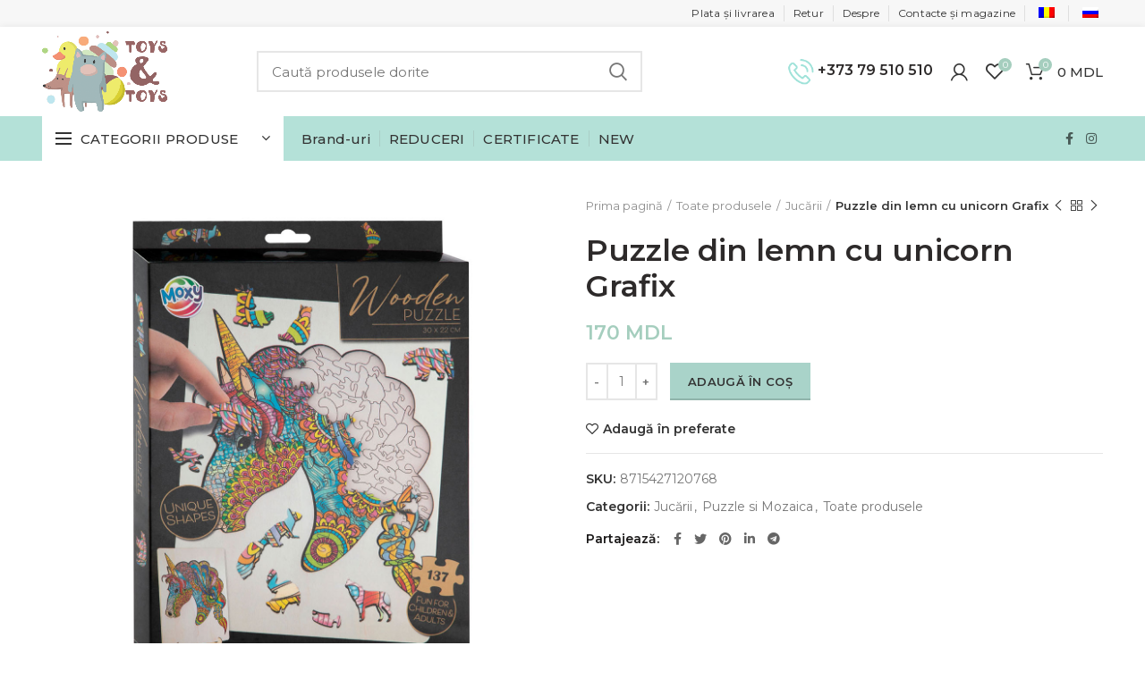

--- FILE ---
content_type: text/html; charset=UTF-8
request_url: https://toystoys.md/shop/prod_8715427120768_sc94516/
body_size: 27514
content:
<!DOCTYPE html>
<html lang="ro-RO">
<head>
	<meta charset="UTF-8">
	<meta name="viewport" content="width=device-width, initial-scale=1.0, maximum-scale=1.0, user-scalable=no">
	<link rel="profile" href="http://gmpg.org/xfn/11">
	<link rel="pingback" href="https://toystoys.md/xmlrpc.php">

	<title>Puzzle din lemn cu unicorn Grafix - Toys Toys</title>

<!-- The SEO Framework by Sybre Waaijer -->
<meta name="robots" content="max-snippet:-1,max-image-preview:standard,max-video-preview:-1" />
<link rel="canonical" href="https://toystoys.md/shop/prod_8715427120768_sc94516/" />
<meta property="og:type" content="product" />
<meta property="og:locale" content="ro_RO" />
<meta property="og:site_name" content="Toys Toys" />
<meta property="og:title" content="Puzzle din lemn cu unicorn Grafix - Toys Toys" />
<meta property="og:url" content="https://toystoys.md/shop/prod_8715427120768_sc94516/" />
<meta property="og:image" content="https://toystoys.md/wp-content/uploads/2024/05/1630496a.jpg" />
<meta property="og:image:width" content="1181" />
<meta property="og:image:height" content="1181" />
<meta property="og:image" content="https://toystoys.md/wp-content/uploads/2024/05/1630496c.jpg" />
<meta property="og:image:width" content="1267" />
<meta property="og:image:height" content="1267" />
<meta property="og:image" content="https://toystoys.md/wp-content/uploads/2024/05/16304963.jpg" />
<meta property="og:image:width" content="1024" />
<meta property="og:image:height" content="1024" />
<meta property="og:image" content="https://toystoys.md/wp-content/uploads/2024/05/8715427120768-1.jpg" />
<meta property="og:image:width" content="1024" />
<meta property="og:image:height" content="1024" />
<meta property="og:image" content="https://toystoys.md/wp-content/uploads/2024/05/8715427120768-2.jpg" />
<meta property="og:image:width" content="1024" />
<meta property="og:image:height" content="1024" />
<meta property="og:image" content="https://toystoys.md/wp-content/uploads/2024/05/1630496q.jpg" />
<meta property="og:image:width" content="1197" />
<meta property="og:image:height" content="1197" />
<meta property="article:published_time" content="2024-05-14T06:55:20+00:00" />
<meta property="article:modified_time" content="2024-05-15T11:09:47+00:00" />
<meta name="twitter:card" content="summary_large_image" />
<meta name="twitter:title" content="Puzzle din lemn cu unicorn Grafix - Toys Toys" />
<meta name="twitter:image" content="https://toystoys.md/wp-content/uploads/2024/05/1630496a.jpg" />
<script type="application/ld+json">{"@context":"https://schema.org","@graph":[{"@type":"WebSite","@id":"https://toystoys.md/#/schema/WebSite","url":"https://toystoys.md/","name":"Toys Toys","description":"Internet magazin de jucării și produse pentru copii by Goose&Goose","inLanguage":"ro-RO","potentialAction":{"@type":"SearchAction","target":{"@type":"EntryPoint","urlTemplate":"https://toystoys.md/search/{search_term_string}/"},"query-input":"required name=search_term_string"},"publisher":{"@type":"Organization","@id":"https://toystoys.md/#/schema/Organization","name":"Toys Toys","url":"https://toystoys.md/"}},{"@type":"WebPage","@id":"https://toystoys.md/shop/prod_8715427120768_sc94516/","url":"https://toystoys.md/shop/prod_8715427120768_sc94516/","name":"Puzzle din lemn cu unicorn Grafix - Toys Toys","inLanguage":"ro-RO","isPartOf":{"@id":"https://toystoys.md/#/schema/WebSite"},"breadcrumb":{"@type":"BreadcrumbList","@id":"https://toystoys.md/#/schema/BreadcrumbList","itemListElement":[{"@type":"ListItem","position":1,"item":"https://toystoys.md/","name":"Toys Toys"},{"@type":"ListItem","position":2,"item":"https://toystoys.md/catalog-produse/","name":"Magazin"},{"@type":"ListItem","position":3,"item":"https://toystoys.md/product-category/toate-produsele/","name":"Categorie: Toate produsele"},{"@type":"ListItem","position":4,"item":"https://toystoys.md/product-category/toate-produsele/jucarii/","name":"Categorie: Jucării"},{"@type":"ListItem","position":5,"name":"Puzzle din lemn cu unicorn Grafix"}]},"potentialAction":{"@type":"ReadAction","target":"https://toystoys.md/shop/prod_8715427120768_sc94516/"},"datePublished":"2024-05-14T06:55:20+00:00","dateModified":"2024-05-15T11:09:47+00:00"}]}</script>
<!-- / The SEO Framework by Sybre Waaijer | 10.92ms meta | 0.51ms boot -->

<link rel='dns-prefetch' href='//fonts.googleapis.com' />
		<!-- This site uses the Google Analytics by MonsterInsights plugin v9.10.1 - Using Analytics tracking - https://www.monsterinsights.com/ -->
							<script src="//www.googletagmanager.com/gtag/js?id=G-5SKZMG8MD8"  data-cfasync="false" data-wpfc-render="false" type="text/javascript" async></script>
			<script data-cfasync="false" data-wpfc-render="false" type="text/javascript">
				var mi_version = '9.10.1';
				var mi_track_user = true;
				var mi_no_track_reason = '';
								var MonsterInsightsDefaultLocations = {"page_location":"https:\/\/toystoys.md\/shop\/prod_8715427120768_sc94516\/"};
								if ( typeof MonsterInsightsPrivacyGuardFilter === 'function' ) {
					var MonsterInsightsLocations = (typeof MonsterInsightsExcludeQuery === 'object') ? MonsterInsightsPrivacyGuardFilter( MonsterInsightsExcludeQuery ) : MonsterInsightsPrivacyGuardFilter( MonsterInsightsDefaultLocations );
				} else {
					var MonsterInsightsLocations = (typeof MonsterInsightsExcludeQuery === 'object') ? MonsterInsightsExcludeQuery : MonsterInsightsDefaultLocations;
				}

								var disableStrs = [
										'ga-disable-G-5SKZMG8MD8',
									];

				/* Function to detect opted out users */
				function __gtagTrackerIsOptedOut() {
					for (var index = 0; index < disableStrs.length; index++) {
						if (document.cookie.indexOf(disableStrs[index] + '=true') > -1) {
							return true;
						}
					}

					return false;
				}

				/* Disable tracking if the opt-out cookie exists. */
				if (__gtagTrackerIsOptedOut()) {
					for (var index = 0; index < disableStrs.length; index++) {
						window[disableStrs[index]] = true;
					}
				}

				/* Opt-out function */
				function __gtagTrackerOptout() {
					for (var index = 0; index < disableStrs.length; index++) {
						document.cookie = disableStrs[index] + '=true; expires=Thu, 31 Dec 2099 23:59:59 UTC; path=/';
						window[disableStrs[index]] = true;
					}
				}

				if ('undefined' === typeof gaOptout) {
					function gaOptout() {
						__gtagTrackerOptout();
					}
				}
								window.dataLayer = window.dataLayer || [];

				window.MonsterInsightsDualTracker = {
					helpers: {},
					trackers: {},
				};
				if (mi_track_user) {
					function __gtagDataLayer() {
						dataLayer.push(arguments);
					}

					function __gtagTracker(type, name, parameters) {
						if (!parameters) {
							parameters = {};
						}

						if (parameters.send_to) {
							__gtagDataLayer.apply(null, arguments);
							return;
						}

						if (type === 'event') {
														parameters.send_to = monsterinsights_frontend.v4_id;
							var hookName = name;
							if (typeof parameters['event_category'] !== 'undefined') {
								hookName = parameters['event_category'] + ':' + name;
							}

							if (typeof MonsterInsightsDualTracker.trackers[hookName] !== 'undefined') {
								MonsterInsightsDualTracker.trackers[hookName](parameters);
							} else {
								__gtagDataLayer('event', name, parameters);
							}
							
						} else {
							__gtagDataLayer.apply(null, arguments);
						}
					}

					__gtagTracker('js', new Date());
					__gtagTracker('set', {
						'developer_id.dZGIzZG': true,
											});
					if ( MonsterInsightsLocations.page_location ) {
						__gtagTracker('set', MonsterInsightsLocations);
					}
										__gtagTracker('config', 'G-5SKZMG8MD8', {"forceSSL":"true","link_attribution":"true"} );
										window.gtag = __gtagTracker;										(function () {
						/* https://developers.google.com/analytics/devguides/collection/analyticsjs/ */
						/* ga and __gaTracker compatibility shim. */
						var noopfn = function () {
							return null;
						};
						var newtracker = function () {
							return new Tracker();
						};
						var Tracker = function () {
							return null;
						};
						var p = Tracker.prototype;
						p.get = noopfn;
						p.set = noopfn;
						p.send = function () {
							var args = Array.prototype.slice.call(arguments);
							args.unshift('send');
							__gaTracker.apply(null, args);
						};
						var __gaTracker = function () {
							var len = arguments.length;
							if (len === 0) {
								return;
							}
							var f = arguments[len - 1];
							if (typeof f !== 'object' || f === null || typeof f.hitCallback !== 'function') {
								if ('send' === arguments[0]) {
									var hitConverted, hitObject = false, action;
									if ('event' === arguments[1]) {
										if ('undefined' !== typeof arguments[3]) {
											hitObject = {
												'eventAction': arguments[3],
												'eventCategory': arguments[2],
												'eventLabel': arguments[4],
												'value': arguments[5] ? arguments[5] : 1,
											}
										}
									}
									if ('pageview' === arguments[1]) {
										if ('undefined' !== typeof arguments[2]) {
											hitObject = {
												'eventAction': 'page_view',
												'page_path': arguments[2],
											}
										}
									}
									if (typeof arguments[2] === 'object') {
										hitObject = arguments[2];
									}
									if (typeof arguments[5] === 'object') {
										Object.assign(hitObject, arguments[5]);
									}
									if ('undefined' !== typeof arguments[1].hitType) {
										hitObject = arguments[1];
										if ('pageview' === hitObject.hitType) {
											hitObject.eventAction = 'page_view';
										}
									}
									if (hitObject) {
										action = 'timing' === arguments[1].hitType ? 'timing_complete' : hitObject.eventAction;
										hitConverted = mapArgs(hitObject);
										__gtagTracker('event', action, hitConverted);
									}
								}
								return;
							}

							function mapArgs(args) {
								var arg, hit = {};
								var gaMap = {
									'eventCategory': 'event_category',
									'eventAction': 'event_action',
									'eventLabel': 'event_label',
									'eventValue': 'event_value',
									'nonInteraction': 'non_interaction',
									'timingCategory': 'event_category',
									'timingVar': 'name',
									'timingValue': 'value',
									'timingLabel': 'event_label',
									'page': 'page_path',
									'location': 'page_location',
									'title': 'page_title',
									'referrer' : 'page_referrer',
								};
								for (arg in args) {
																		if (!(!args.hasOwnProperty(arg) || !gaMap.hasOwnProperty(arg))) {
										hit[gaMap[arg]] = args[arg];
									} else {
										hit[arg] = args[arg];
									}
								}
								return hit;
							}

							try {
								f.hitCallback();
							} catch (ex) {
							}
						};
						__gaTracker.create = newtracker;
						__gaTracker.getByName = newtracker;
						__gaTracker.getAll = function () {
							return [];
						};
						__gaTracker.remove = noopfn;
						__gaTracker.loaded = true;
						window['__gaTracker'] = __gaTracker;
					})();
									} else {
										console.log("");
					(function () {
						function __gtagTracker() {
							return null;
						}

						window['__gtagTracker'] = __gtagTracker;
						window['gtag'] = __gtagTracker;
					})();
									}
			</script>
							<!-- / Google Analytics by MonsterInsights -->
		<link rel='stylesheet' id='wc-blocks-integration-css-css' href='https://toystoys.md/wp-content/plugins/custom-payment-gateways-woocommerce/build/style-index.css?ver=236eb729738f64b534be' type='text/css' media='all' />
<link rel='stylesheet' id='wp-block-library-css' href='https://toystoys.md/wp-includes/css/dist/block-library/style.min.css?ver=6.4.7' type='text/css' media='all' />
<style id='classic-theme-styles-inline-css' type='text/css'>
/*! This file is auto-generated */
.wp-block-button__link{color:#fff;background-color:#32373c;border-radius:9999px;box-shadow:none;text-decoration:none;padding:calc(.667em + 2px) calc(1.333em + 2px);font-size:1.125em}.wp-block-file__button{background:#32373c;color:#fff;text-decoration:none}
</style>
<style id='global-styles-inline-css' type='text/css'>
body{--wp--preset--color--black: #000000;--wp--preset--color--cyan-bluish-gray: #abb8c3;--wp--preset--color--white: #ffffff;--wp--preset--color--pale-pink: #f78da7;--wp--preset--color--vivid-red: #cf2e2e;--wp--preset--color--luminous-vivid-orange: #ff6900;--wp--preset--color--luminous-vivid-amber: #fcb900;--wp--preset--color--light-green-cyan: #7bdcb5;--wp--preset--color--vivid-green-cyan: #00d084;--wp--preset--color--pale-cyan-blue: #8ed1fc;--wp--preset--color--vivid-cyan-blue: #0693e3;--wp--preset--color--vivid-purple: #9b51e0;--wp--preset--gradient--vivid-cyan-blue-to-vivid-purple: linear-gradient(135deg,rgba(6,147,227,1) 0%,rgb(155,81,224) 100%);--wp--preset--gradient--light-green-cyan-to-vivid-green-cyan: linear-gradient(135deg,rgb(122,220,180) 0%,rgb(0,208,130) 100%);--wp--preset--gradient--luminous-vivid-amber-to-luminous-vivid-orange: linear-gradient(135deg,rgba(252,185,0,1) 0%,rgba(255,105,0,1) 100%);--wp--preset--gradient--luminous-vivid-orange-to-vivid-red: linear-gradient(135deg,rgba(255,105,0,1) 0%,rgb(207,46,46) 100%);--wp--preset--gradient--very-light-gray-to-cyan-bluish-gray: linear-gradient(135deg,rgb(238,238,238) 0%,rgb(169,184,195) 100%);--wp--preset--gradient--cool-to-warm-spectrum: linear-gradient(135deg,rgb(74,234,220) 0%,rgb(151,120,209) 20%,rgb(207,42,186) 40%,rgb(238,44,130) 60%,rgb(251,105,98) 80%,rgb(254,248,76) 100%);--wp--preset--gradient--blush-light-purple: linear-gradient(135deg,rgb(255,206,236) 0%,rgb(152,150,240) 100%);--wp--preset--gradient--blush-bordeaux: linear-gradient(135deg,rgb(254,205,165) 0%,rgb(254,45,45) 50%,rgb(107,0,62) 100%);--wp--preset--gradient--luminous-dusk: linear-gradient(135deg,rgb(255,203,112) 0%,rgb(199,81,192) 50%,rgb(65,88,208) 100%);--wp--preset--gradient--pale-ocean: linear-gradient(135deg,rgb(255,245,203) 0%,rgb(182,227,212) 50%,rgb(51,167,181) 100%);--wp--preset--gradient--electric-grass: linear-gradient(135deg,rgb(202,248,128) 0%,rgb(113,206,126) 100%);--wp--preset--gradient--midnight: linear-gradient(135deg,rgb(2,3,129) 0%,rgb(40,116,252) 100%);--wp--preset--font-size--small: 13px;--wp--preset--font-size--medium: 20px;--wp--preset--font-size--large: 36px;--wp--preset--font-size--x-large: 42px;--wp--preset--spacing--20: 0.44rem;--wp--preset--spacing--30: 0.67rem;--wp--preset--spacing--40: 1rem;--wp--preset--spacing--50: 1.5rem;--wp--preset--spacing--60: 2.25rem;--wp--preset--spacing--70: 3.38rem;--wp--preset--spacing--80: 5.06rem;--wp--preset--shadow--natural: 6px 6px 9px rgba(0, 0, 0, 0.2);--wp--preset--shadow--deep: 12px 12px 50px rgba(0, 0, 0, 0.4);--wp--preset--shadow--sharp: 6px 6px 0px rgba(0, 0, 0, 0.2);--wp--preset--shadow--outlined: 6px 6px 0px -3px rgba(255, 255, 255, 1), 6px 6px rgba(0, 0, 0, 1);--wp--preset--shadow--crisp: 6px 6px 0px rgba(0, 0, 0, 1);}:where(.is-layout-flex){gap: 0.5em;}:where(.is-layout-grid){gap: 0.5em;}body .is-layout-flow > .alignleft{float: left;margin-inline-start: 0;margin-inline-end: 2em;}body .is-layout-flow > .alignright{float: right;margin-inline-start: 2em;margin-inline-end: 0;}body .is-layout-flow > .aligncenter{margin-left: auto !important;margin-right: auto !important;}body .is-layout-constrained > .alignleft{float: left;margin-inline-start: 0;margin-inline-end: 2em;}body .is-layout-constrained > .alignright{float: right;margin-inline-start: 2em;margin-inline-end: 0;}body .is-layout-constrained > .aligncenter{margin-left: auto !important;margin-right: auto !important;}body .is-layout-constrained > :where(:not(.alignleft):not(.alignright):not(.alignfull)){max-width: var(--wp--style--global--content-size);margin-left: auto !important;margin-right: auto !important;}body .is-layout-constrained > .alignwide{max-width: var(--wp--style--global--wide-size);}body .is-layout-flex{display: flex;}body .is-layout-flex{flex-wrap: wrap;align-items: center;}body .is-layout-flex > *{margin: 0;}body .is-layout-grid{display: grid;}body .is-layout-grid > *{margin: 0;}:where(.wp-block-columns.is-layout-flex){gap: 2em;}:where(.wp-block-columns.is-layout-grid){gap: 2em;}:where(.wp-block-post-template.is-layout-flex){gap: 1.25em;}:where(.wp-block-post-template.is-layout-grid){gap: 1.25em;}.has-black-color{color: var(--wp--preset--color--black) !important;}.has-cyan-bluish-gray-color{color: var(--wp--preset--color--cyan-bluish-gray) !important;}.has-white-color{color: var(--wp--preset--color--white) !important;}.has-pale-pink-color{color: var(--wp--preset--color--pale-pink) !important;}.has-vivid-red-color{color: var(--wp--preset--color--vivid-red) !important;}.has-luminous-vivid-orange-color{color: var(--wp--preset--color--luminous-vivid-orange) !important;}.has-luminous-vivid-amber-color{color: var(--wp--preset--color--luminous-vivid-amber) !important;}.has-light-green-cyan-color{color: var(--wp--preset--color--light-green-cyan) !important;}.has-vivid-green-cyan-color{color: var(--wp--preset--color--vivid-green-cyan) !important;}.has-pale-cyan-blue-color{color: var(--wp--preset--color--pale-cyan-blue) !important;}.has-vivid-cyan-blue-color{color: var(--wp--preset--color--vivid-cyan-blue) !important;}.has-vivid-purple-color{color: var(--wp--preset--color--vivid-purple) !important;}.has-black-background-color{background-color: var(--wp--preset--color--black) !important;}.has-cyan-bluish-gray-background-color{background-color: var(--wp--preset--color--cyan-bluish-gray) !important;}.has-white-background-color{background-color: var(--wp--preset--color--white) !important;}.has-pale-pink-background-color{background-color: var(--wp--preset--color--pale-pink) !important;}.has-vivid-red-background-color{background-color: var(--wp--preset--color--vivid-red) !important;}.has-luminous-vivid-orange-background-color{background-color: var(--wp--preset--color--luminous-vivid-orange) !important;}.has-luminous-vivid-amber-background-color{background-color: var(--wp--preset--color--luminous-vivid-amber) !important;}.has-light-green-cyan-background-color{background-color: var(--wp--preset--color--light-green-cyan) !important;}.has-vivid-green-cyan-background-color{background-color: var(--wp--preset--color--vivid-green-cyan) !important;}.has-pale-cyan-blue-background-color{background-color: var(--wp--preset--color--pale-cyan-blue) !important;}.has-vivid-cyan-blue-background-color{background-color: var(--wp--preset--color--vivid-cyan-blue) !important;}.has-vivid-purple-background-color{background-color: var(--wp--preset--color--vivid-purple) !important;}.has-black-border-color{border-color: var(--wp--preset--color--black) !important;}.has-cyan-bluish-gray-border-color{border-color: var(--wp--preset--color--cyan-bluish-gray) !important;}.has-white-border-color{border-color: var(--wp--preset--color--white) !important;}.has-pale-pink-border-color{border-color: var(--wp--preset--color--pale-pink) !important;}.has-vivid-red-border-color{border-color: var(--wp--preset--color--vivid-red) !important;}.has-luminous-vivid-orange-border-color{border-color: var(--wp--preset--color--luminous-vivid-orange) !important;}.has-luminous-vivid-amber-border-color{border-color: var(--wp--preset--color--luminous-vivid-amber) !important;}.has-light-green-cyan-border-color{border-color: var(--wp--preset--color--light-green-cyan) !important;}.has-vivid-green-cyan-border-color{border-color: var(--wp--preset--color--vivid-green-cyan) !important;}.has-pale-cyan-blue-border-color{border-color: var(--wp--preset--color--pale-cyan-blue) !important;}.has-vivid-cyan-blue-border-color{border-color: var(--wp--preset--color--vivid-cyan-blue) !important;}.has-vivid-purple-border-color{border-color: var(--wp--preset--color--vivid-purple) !important;}.has-vivid-cyan-blue-to-vivid-purple-gradient-background{background: var(--wp--preset--gradient--vivid-cyan-blue-to-vivid-purple) !important;}.has-light-green-cyan-to-vivid-green-cyan-gradient-background{background: var(--wp--preset--gradient--light-green-cyan-to-vivid-green-cyan) !important;}.has-luminous-vivid-amber-to-luminous-vivid-orange-gradient-background{background: var(--wp--preset--gradient--luminous-vivid-amber-to-luminous-vivid-orange) !important;}.has-luminous-vivid-orange-to-vivid-red-gradient-background{background: var(--wp--preset--gradient--luminous-vivid-orange-to-vivid-red) !important;}.has-very-light-gray-to-cyan-bluish-gray-gradient-background{background: var(--wp--preset--gradient--very-light-gray-to-cyan-bluish-gray) !important;}.has-cool-to-warm-spectrum-gradient-background{background: var(--wp--preset--gradient--cool-to-warm-spectrum) !important;}.has-blush-light-purple-gradient-background{background: var(--wp--preset--gradient--blush-light-purple) !important;}.has-blush-bordeaux-gradient-background{background: var(--wp--preset--gradient--blush-bordeaux) !important;}.has-luminous-dusk-gradient-background{background: var(--wp--preset--gradient--luminous-dusk) !important;}.has-pale-ocean-gradient-background{background: var(--wp--preset--gradient--pale-ocean) !important;}.has-electric-grass-gradient-background{background: var(--wp--preset--gradient--electric-grass) !important;}.has-midnight-gradient-background{background: var(--wp--preset--gradient--midnight) !important;}.has-small-font-size{font-size: var(--wp--preset--font-size--small) !important;}.has-medium-font-size{font-size: var(--wp--preset--font-size--medium) !important;}.has-large-font-size{font-size: var(--wp--preset--font-size--large) !important;}.has-x-large-font-size{font-size: var(--wp--preset--font-size--x-large) !important;}
.wp-block-navigation a:where(:not(.wp-element-button)){color: inherit;}
:where(.wp-block-post-template.is-layout-flex){gap: 1.25em;}:where(.wp-block-post-template.is-layout-grid){gap: 1.25em;}
:where(.wp-block-columns.is-layout-flex){gap: 2em;}:where(.wp-block-columns.is-layout-grid){gap: 2em;}
.wp-block-pullquote{font-size: 1.5em;line-height: 1.6;}
</style>
<style id='woocommerce-inline-inline-css' type='text/css'>
.woocommerce form .form-row .required { visibility: visible; }
</style>
<link rel='stylesheet' id='trp-language-switcher-style-css' href='https://toystoys.md/wp-content/plugins/translatepress-multilingual/assets/css/trp-language-switcher.css?ver=3.0.6' type='text/css' media='all' />
<link rel='stylesheet' id='woo_discount_pro_style-css' href='https://toystoys.md/wp-content/plugins/woo-discount-rules-pro/Assets/Css/awdr_style.css?ver=2.6.1' type='text/css' media='all' />
<link rel='stylesheet' id='js_composer_front-css' href='https://toystoys.md/wp-content/plugins/js_composer/assets/css/js_composer.min.css?ver=6.1' type='text/css' media='all' />
<link rel='stylesheet' id='font-awesome-css-css' href='https://toystoys.md/wp-content/themes/woodmart/css/font-awesome-light.min.css?ver=4.5.2' type='text/css' media='all' />
<link rel='stylesheet' id='bootstrap-css' href='https://toystoys.md/wp-content/themes/woodmart/css/bootstrap.min.css?ver=4.5.2' type='text/css' media='all' />
<link rel='stylesheet' id='woodmart-style-css' href='https://toystoys.md/wp-content/themes/woodmart/style.min.css?ver=4.5.2' type='text/css' media='all' />
<link rel='stylesheet' id='xts-style-header_634285-css' href='https://toystoys.md/wp-content/uploads/2023/03/xts-header_634285-1679735373.css?ver=4.5.2' type='text/css' media='all' />
<link rel='stylesheet' id='xts-google-fonts-css' href='//fonts.googleapis.com/css?family=Montserrat%3A100%2C200%2C300%2C400%2C500%2C600%2C700%2C800%2C900%2C100italic%2C200italic%2C300italic%2C400italic%2C500italic%2C600italic%2C700italic%2C800italic%2C900italic&#038;ver=4.5.2' type='text/css' media='all' />
<script type="text/template" id="tmpl-variation-template">
	<div class="woocommerce-variation-description">{{{ data.variation.variation_description }}}</div>
	<div class="woocommerce-variation-price">{{{ data.variation.price_html }}}</div>
	<div class="woocommerce-variation-availability">{{{ data.variation.availability_html }}}</div>
</script>
<script type="text/template" id="tmpl-unavailable-variation-template">
	<p>Regret, acest produs nu este disponibil. Te rog alege altceva.</p>
</script>
<script type="text/javascript" src="https://toystoys.md/wp-content/plugins/google-analytics-for-wordpress/assets/js/frontend-gtag.min.js?ver=9.10.1" id="monsterinsights-frontend-script-js" async="async" data-wp-strategy="async"></script>
<script data-cfasync="false" data-wpfc-render="false" type="text/javascript" id='monsterinsights-frontend-script-js-extra'>/* <![CDATA[ */
var monsterinsights_frontend = {"js_events_tracking":"true","download_extensions":"doc,pdf,ppt,zip,xls,docx,pptx,xlsx","inbound_paths":"[{\"path\":\"\\\/shop\\\/catelus-cu-tehnologie-smart-stages-rom-fisher-price\\\/?utm_source=facebook&utm_medium=carousel&utm_campaign=mattel_fisher_price_moldova_mar_apr23&utm_term=card_4\",\"label\":\"FPN99\"},{\"path\":\"\\\/shop\\\/planseta-inteligenta-rom-englez-fisher-price-mattel\\\/?utm_source=facebook&utm_medium=carousel&utm_campaign=mattel_fisher_price_moldova_mar_apr23&utm_term=card_3\",\"label\":\"DKK24\"},{\"path\":\"\\\/shop\\\/prod_194735067206_sc82703\\\/?utm_source=facebook&utm_medium=carousel&utm_campaign=mattel_fisher_price_moldova_mar_apr23&utm_term=card_2\",\"label\":\"HHH05\"},{\"path\":\"\\\/shop\\\/jucarie-interactiva-catelusa-vorbitoare-rom-fisher-price\\\/?utm_source=facebook&utm_medium=carousel&utm_campaign=mattel_fisher_price_moldova_mar_apr23&utm_term=card_5\",\"label\":\"FPP92\"},{\"path\":\"\\\/ru\\\/shop\\\/prod_887961961249_sc82708\\\/?utm_source=facebook&utm_medium=carousel&utm_campaign=mattel_fisher_price_moldova_mar_apr23&utm_term=card_6\",\"label\":\"GXR66\"},{\"path\":\"\\\/ru\\\/shop\\\/prod_887961961249_sc82708\\\/?utm_source=facebook&utm_medium=carousel&utm_campaign=mattel_fisher_price_moldova_mar_apr23&utm_term=card_6\",\"label\":\"GXR68\"},{\"path\":\"\\\/shop\\\/prod_194735067251_sc82705\\\/?utm_source=facebook&utm_medium=carousel&utm_campaign=mattel_fisher_price_moldova_mar_apr23&utm_term=card_8\",\"label\":\"HHH10\"},{\"path\":\"\\\/shop\\\/cartea-muzicala-catelul-istet-fisher-price-rom-mattel\\\/?utm_source=facebook&utm_medium=carousel&utm_campaign=mattel_fisher_price_moldova_mar_apr23&utm_term=card_9\",\"label\":\"DKJ99\"},{\"path\":\"\\\/shop\\\/jucarie-educativa-bot-fisher-price-mattel\\\/?utm_source=facebook&utm_medium=carousel&utm_campaign=mattel_fisher_price_moldova_mar_apr23&utm_term=card_10\",\"label\":\"HCK37\"}]","home_url":"https:\/\/toystoys.md","hash_tracking":"false","v4_id":"G-5SKZMG8MD8"};/* ]]> */
</script>
<script type="text/javascript" src="https://toystoys.md/wp-includes/js/jquery/jquery.min.js?ver=3.7.1" id="jquery-core-js"></script>
<script type="text/javascript" src="https://toystoys.md/wp-includes/js/jquery/jquery-migrate.min.js?ver=3.4.1" id="jquery-migrate-js"></script>
<script type="text/javascript" src="https://toystoys.md/wp-content/plugins/woocommerce/assets/js/jquery-blockui/jquery.blockUI.min.js?ver=2.7.0-wc.8.3.3" id="jquery-blockui-js" data-wp-strategy="defer"></script>
<script type="text/javascript" id="wc-add-to-cart-js-extra">
/* <![CDATA[ */
var wc_add_to_cart_params = {"ajax_url":"\/wp-admin\/admin-ajax.php","wc_ajax_url":"\/?wc-ajax=%%endpoint%%","i18n_view_cart":"Vezi co\u0219ul","cart_url":"https:\/\/toystoys.md\/cart\/","is_cart":"","cart_redirect_after_add":"no"};
/* ]]> */
</script>
<script type="text/javascript" src="https://toystoys.md/wp-content/plugins/woocommerce/assets/js/frontend/add-to-cart.min.js?ver=8.3.3" id="wc-add-to-cart-js" data-wp-strategy="defer"></script>
<script type="text/javascript" src="https://toystoys.md/wp-content/plugins/woocommerce/assets/js/zoom/jquery.zoom.min.js?ver=1.7.21-wc.8.3.3" id="zoom-js" defer="defer" data-wp-strategy="defer"></script>
<script type="text/javascript" id="wc-single-product-js-extra">
/* <![CDATA[ */
var wc_single_product_params = {"i18n_required_rating_text":"Te rog selecteaz\u0103 o evaluare","review_rating_required":"yes","flexslider":{"rtl":false,"animation":"slide","smoothHeight":true,"directionNav":false,"controlNav":"thumbnails","slideshow":false,"animationSpeed":500,"animationLoop":false,"allowOneSlide":false},"zoom_enabled":"","zoom_options":[],"photoswipe_enabled":"","photoswipe_options":{"shareEl":false,"closeOnScroll":false,"history":false,"hideAnimationDuration":0,"showAnimationDuration":0},"flexslider_enabled":""};
/* ]]> */
</script>
<script type="text/javascript" src="https://toystoys.md/wp-content/plugins/woocommerce/assets/js/frontend/single-product.min.js?ver=8.3.3" id="wc-single-product-js" defer="defer" data-wp-strategy="defer"></script>
<script type="text/javascript" src="https://toystoys.md/wp-content/plugins/woocommerce/assets/js/js-cookie/js.cookie.min.js?ver=2.1.4-wc.8.3.3" id="js-cookie-js" data-wp-strategy="defer"></script>
<script type="text/javascript" id="woocommerce-js-extra">
/* <![CDATA[ */
var woocommerce_params = {"ajax_url":"\/wp-admin\/admin-ajax.php","wc_ajax_url":"\/?wc-ajax=%%endpoint%%"};
/* ]]> */
</script>
<script type="text/javascript" src="https://toystoys.md/wp-content/plugins/woocommerce/assets/js/frontend/woocommerce.min.js?ver=8.3.3" id="woocommerce-js" defer="defer" data-wp-strategy="defer"></script>
<script type="text/javascript" src="https://toystoys.md/wp-content/plugins/translatepress-multilingual/assets/js/trp-frontend-compatibility.js?ver=3.0.6" id="trp-frontend-compatibility-js"></script>
<script type="text/javascript" src="https://toystoys.md/wp-content/plugins/js_composer/assets/js/vendors/woocommerce-add-to-cart.js?ver=6.1" id="vc_woocommerce-add-to-cart-js-js"></script>
<script type="text/javascript" src="https://toystoys.md/wp-includes/js/underscore.min.js?ver=1.13.4" id="underscore-js"></script>
<script type="text/javascript" id="wp-util-js-extra">
/* <![CDATA[ */
var _wpUtilSettings = {"ajax":{"url":"\/wp-admin\/admin-ajax.php"}};
/* ]]> */
</script>
<script type="text/javascript" src="https://toystoys.md/wp-includes/js/wp-util.min.js?ver=6.4.7" id="wp-util-js"></script>
<script type="text/javascript" id="wc-add-to-cart-variation-js-extra">
/* <![CDATA[ */
var wc_add_to_cart_variation_params = {"wc_ajax_url":"\/?wc-ajax=%%endpoint%%","i18n_no_matching_variations_text":"Regret, nu s-a potrivit niciun produs cu selec\u021bia ta. Te rog alege o alt\u0103 combina\u021bie.","i18n_make_a_selection_text":"Te rog selecteaz\u0103 c\u00e2teva op\u021biuni pentru produs \u00eenainte de a-l ad\u0103uga \u00een co\u0219ul t\u0103u.","i18n_unavailable_text":"Regret, acest produs nu este disponibil. Te rog alege altceva."};
/* ]]> */
</script>
<script type="text/javascript" src="https://toystoys.md/wp-content/plugins/woocommerce/assets/js/frontend/add-to-cart-variation.min.js?ver=8.3.3" id="wc-add-to-cart-variation-js" defer="defer" data-wp-strategy="defer"></script>
<script type="text/javascript" id="react-jsx-runtime-dependency-error-js-after">
/* <![CDATA[ */
console.error( "Payment gateway with handle 'wc-blocks-integration' has been deactivated in Cart and Checkout blocks because its dependency 'react-jsx-runtime' is not registered. Read the docs about registering assets for payment methods: https://github.com/woocommerce/woocommerce-blocks/blob/060f63c04f0f34f645200b5d4da9212125c49177/docs/third-party-developers/extensibility/checkout-payment-methods/payment-method-integration.md#registering-assets" );
/* ]]> */
</script>
<link rel="https://api.w.org/" href="https://toystoys.md/wp-json/" /><link rel="alternate" type="application/json" href="https://toystoys.md/wp-json/wp/v2/product/188157" /><link rel="EditURI" type="application/rsd+xml" title="RSD" href="https://toystoys.md/xmlrpc.php?rsd" />
<link rel="alternate" type="application/json+oembed" href="https://toystoys.md/wp-json/oembed/1.0/embed?url=https%3A%2F%2Ftoystoys.md%2Fshop%2Fprod_8715427120768_sc94516%2F" />
<link rel="alternate" type="text/xml+oembed" href="https://toystoys.md/wp-json/oembed/1.0/embed?url=https%3A%2F%2Ftoystoys.md%2Fshop%2Fprod_8715427120768_sc94516%2F&#038;format=xml" />
<link rel="alternate" hreflang="ro-RO" href="https://toystoys.md/shop/prod_8715427120768_sc94516/"/>
<link rel="alternate" hreflang="ru-RU" href="https://toystoys.md/ru/shop/prod_8715427120768_sc94516/"/>
<link rel="alternate" hreflang="ro" href="https://toystoys.md/shop/prod_8715427120768_sc94516/"/>
<link rel="alternate" hreflang="ru" href="https://toystoys.md/ru/shop/prod_8715427120768_sc94516/"/>
<meta name="theme-color" content="#a9d3cb">			<link rel="shortcut icon" href="https://toystoys.md/wp-content/uploads/2020/03/icon.png">
			<link rel="apple-touch-icon-precomposed" sizes="152x152" href="https://toystoys.md/wp-content/uploads/2020/03/icon.png">
			<noscript><style>.woocommerce-product-gallery{ opacity: 1 !important; }</style></noscript>
	<meta name="generator" content="Powered by WPBakery Page Builder - drag and drop page builder for WordPress."/>
<meta name="generator" content="Powered by Slider Revolution 6.6.11 - responsive, Mobile-Friendly Slider Plugin for WordPress with comfortable drag and drop interface." />
<script>function setREVStartSize(e){
			//window.requestAnimationFrame(function() {
				window.RSIW = window.RSIW===undefined ? window.innerWidth : window.RSIW;
				window.RSIH = window.RSIH===undefined ? window.innerHeight : window.RSIH;
				try {
					var pw = document.getElementById(e.c).parentNode.offsetWidth,
						newh;
					pw = pw===0 || isNaN(pw) || (e.l=="fullwidth" || e.layout=="fullwidth") ? window.RSIW : pw;
					e.tabw = e.tabw===undefined ? 0 : parseInt(e.tabw);
					e.thumbw = e.thumbw===undefined ? 0 : parseInt(e.thumbw);
					e.tabh = e.tabh===undefined ? 0 : parseInt(e.tabh);
					e.thumbh = e.thumbh===undefined ? 0 : parseInt(e.thumbh);
					e.tabhide = e.tabhide===undefined ? 0 : parseInt(e.tabhide);
					e.thumbhide = e.thumbhide===undefined ? 0 : parseInt(e.thumbhide);
					e.mh = e.mh===undefined || e.mh=="" || e.mh==="auto" ? 0 : parseInt(e.mh,0);
					if(e.layout==="fullscreen" || e.l==="fullscreen")
						newh = Math.max(e.mh,window.RSIH);
					else{
						e.gw = Array.isArray(e.gw) ? e.gw : [e.gw];
						for (var i in e.rl) if (e.gw[i]===undefined || e.gw[i]===0) e.gw[i] = e.gw[i-1];
						e.gh = e.el===undefined || e.el==="" || (Array.isArray(e.el) && e.el.length==0)? e.gh : e.el;
						e.gh = Array.isArray(e.gh) ? e.gh : [e.gh];
						for (var i in e.rl) if (e.gh[i]===undefined || e.gh[i]===0) e.gh[i] = e.gh[i-1];
											
						var nl = new Array(e.rl.length),
							ix = 0,
							sl;
						e.tabw = e.tabhide>=pw ? 0 : e.tabw;
						e.thumbw = e.thumbhide>=pw ? 0 : e.thumbw;
						e.tabh = e.tabhide>=pw ? 0 : e.tabh;
						e.thumbh = e.thumbhide>=pw ? 0 : e.thumbh;
						for (var i in e.rl) nl[i] = e.rl[i]<window.RSIW ? 0 : e.rl[i];
						sl = nl[0];
						for (var i in nl) if (sl>nl[i] && nl[i]>0) { sl = nl[i]; ix=i;}
						var m = pw>(e.gw[ix]+e.tabw+e.thumbw) ? 1 : (pw-(e.tabw+e.thumbw)) / (e.gw[ix]);
						newh =  (e.gh[ix] * m) + (e.tabh + e.thumbh);
					}
					var el = document.getElementById(e.c);
					if (el!==null && el) el.style.height = newh+"px";
					el = document.getElementById(e.c+"_wrapper");
					if (el!==null && el) {
						el.style.height = newh+"px";
						el.style.display = "block";
					}
				} catch(e){
					console.log("Failure at Presize of Slider:" + e)
				}
			//});
		  };</script>
		<style type="text/css" id="wp-custom-css">
			.woocommerce-ordering{
display: none;
}		</style>
		<style>		
		
		</style><noscript><style> .wpb_animate_when_almost_visible { opacity: 1; }</style></noscript>			<style data-type="wd-style-theme_settings_default">
				.wd-age-verify{
}

.page-title-default{
	background-color:#0a0a0a;
	background-size:cover;
	background-position:center center;
}

.footer-container{
	background-color:#f2f2f2;
}

body, .font-text, .menu-item-register .create-account-link, .menu-label, .widgetarea-mobile .widget_currency_sel_widget .widget-title, .widgetarea-mobile .widget_icl_lang_sel_widget .widget-title, .wpb-js-composer .vc_tta.vc_general.vc_tta-style-classic.vc_tta-accordion .vc_tta-panel-title, .woodmart-more-desc table th, .product-image-summary .shop_attributes th, .woocommerce-product-details__short-description table th{
	font-family: Montserrat, Arial, Helvetica, sans-serif;
}

.font-primary, table th, .page-title .entry-title, .masonry-filter li, .widget_rss ul li > a, .woodmart-price-table .woodmart-plan-title, .wpb-js-composer .vc_tta.vc_general.vc_tta-style-classic.vc_tta-tabs .vc_tta-tab > a, .woodmart-sizeguide-table tr:first-child td, .tabs-layout-tabs .tabs li, .woodmart-accordion-title, .woodmart-checkout-steps ul, .woocommerce-billing-fields > h3, .woocommerce-shipping-fields > h3, .woocommerce-additional-fields > h3, #ship-to-different-address label, #order_review_heading, .cart-totals-inner h2, .wood-login-divider, .woocommerce-MyAccount-title, header.title > h3, .woocommerce-column__title, .compare-field, .compare-value:before, .compare-basic .compare-value:before, .woodmart-wishlist-title, .woodmart-empty-page, .woodmart-products-tabs .tabs-name, .woodmart-products-tabs .products-tabs-title, .wishlist-title h2, #order_payment_heading, h1, h2, h3, h4, h5, h6, .title, legend, .woocommerce-Reviews .comment-reply-title, .menu-mega-dropdown .sub-menu > li > a, .mega-menu-list > li > a{
	font-family: Montserrat, Arial, Helvetica, sans-serif;
}

.blog-post-loop .entry-title, .post-single-page .entry-title, .single-post-navigation .post-title, .portfolio-entry .entry-title, td.product-name a, .category-grid-item .category-title, .product-image-summary .entry-title, .autocomplete-suggestion .suggestion-title, .widget_recent_entries ul li a, .widget_recent_comments ul li > a, .woodmart-recent-posts .entry-title a, .woodmart-menu-price .menu-price-title, .product-title, .product-grid-item .product-title, .group_table td.label a{
	font-family: Montserrat, Arial, Helvetica, sans-serif;
}

.font-alt{
	font-family: Montserrat, Arial, Helvetica, sans-serif;font-weight: 400;
}

.widgettitle, .widgettitle a, .widget-title, .widget-title a{
	font-family: Montserrat, Arial, Helvetica, sans-serif;font-weight: 600;
}

.main-nav-style, .menu-opener, .categories-menu-dropdown .item-level-0 > a, .wd-tools-element .wd-tools-text, .main-nav .item-level-0 > a, .whb-secondary-menu .item-level-0 > a, .full-screen-nav .item-level-0 > a, .wd-tools-element .wd-tools-count, .woodmart-cart-design-2 .woodmart-cart-number, .woodmart-cart-design-5 .woodmart-cart-number{
	font-family: Montserrat, Arial, Helvetica, sans-serif;font-weight: 500;font-size: 15px;
}

a:hover, h1 a:hover, h2 a:hover, h3 a:hover, h4 a:hover, h5 a:hover, h6 a:hover, blockquote footer:before, blockquote cite, blockquote cite a, .color-scheme-dark a:hover, .color-primary, .woodmart-dark .color-primary, .woodmart-cart-design-3 .woodmart-cart-subtotal .amount, .menu-item-register .create-account-link, .menu-item-register .create-account-link:hover, .btn-style-bordered.btn-color-primary, .mega-menu-list > li > a:hover, .mega-menu-list .sub-sub-menu li a:hover, .site-mobile-menu li.current-menu-item > a, .site-mobile-menu .sub-menu li.current-menu-item > a, .dropdowns-color-light .site-mobile-menu li.current-menu-item > a, .dropdowns-color-light .site-mobile-menu .sub-menu li.current-menu-item > a, .comments-area .reply a, .comments-area .reply a:hover, .comments-area .logged-in-as > a:hover, .blog-post-loop .entry-title a:hover, .read-more-section a, .read-more-section a:hover, .single-post-navigation .blog-posts-nav-btn a:hover, .error404 .page-title, .not-found .entry-header:before, .subtitle-color-primary.subtitle-style-default, .woodmart-title-color-primary .subtitle-style-default, .instagram-widget .clear a:hover, .box-icon-wrapper.box-with-text, .woodmart-price-table.price-style-alt .woodmart-price-currency, .woodmart-price-table.price-style-alt .woodmart-price-value, .woodmart-menu-price.cursor-pointer:hover .menu-price-title, .hotspot-icon-alt .hotspot-btn:after, .woodmart-sticky-btn .in-stock:before, .product-image-summary .in-stock:before, .variations_form .in-stock:before, .woodmart-compare-col .in-stock:before, .wishlist_table tr td.product-stock-status span.wishlist-in-stock:before, td.woocommerce-orders-table__cell-order-number a:hover, .wd-action-btn > a:hover, .amount, .price, .price ins, a.login-to-prices-msg, a.login-to-prices-msg:hover, .woodmart-accordion-title:hover, .woodmart-accordion-title.active, .woodmart-dark .woodmart-accordion-title:hover, .woodmart-dark .woodmart-accordion-title.active, .woocommerce-form-coupon-toggle > .woocommerce-info .showcoupon, .woocommerce-form-coupon-toggle > .woocommerce-info .showlogin, .woocommerce-form-login-toggle > .woocommerce-info .showcoupon, .woocommerce-form-login-toggle > .woocommerce-info .showlogin, .cart-totals-inner .shipping-calculator-button, .woodmart-dark .cart-totals-inner .shipping-calculator-button, .login-form-footer .lost_password, .login-form-footer .lost_password:hover, .woocommerce-order-pay td.product-total .amount, .woodmart-my-account-links a:hover:before, .woodmart-my-account-links a:focus:before, .woocommerce-Address-title .edit:hover, .woodmart-products-tabs.tabs-design-simple .products-tabs-title li.active-tab-title, .brands-list .brand-item a:hover, .summary-inner > .yith-wcwl-add-to-wishlist a:hover, .whb-color-dark .navigation-style-default .item-level-0:hover > a, .whb-color-dark .navigation-style-default .item-level-0.current-menu-item > a, .navigation-style-default .menu-mega-dropdown .color-scheme-dark .sub-menu > li > a:hover, .navigation-style-separated .menu-mega-dropdown .color-scheme-dark .sub-menu > li > a:hover, .navigation-style-bordered .menu-mega-dropdown .color-scheme-dark .sub-menu > li > a:hover, .vertical-navigation .menu-mega-dropdown .sub-menu > li > a:hover, .navigation-style-default .menu-mega-dropdown .color-scheme-dark .sub-sub-menu li a:hover, .navigation-style-separated .menu-mega-dropdown .color-scheme-dark .sub-sub-menu li a:hover, .navigation-style-bordered .menu-mega-dropdown .color-scheme-dark .sub-sub-menu li a:hover, .vertical-navigation .menu-mega-dropdown .sub-sub-menu li a:hover{
	color:#a5cebe;
}

.menu-opener:not(.has-bg), .search-style-with-bg.searchform .searchsubmit, .woodmart-cart-design-4 .woodmart-cart-number, .btn.btn-color-primary, .btn-style-bordered.btn-color-primary:hover, .menu-label-primary, .main-nav .item-level-0.callto-btn > a, .mobile-nav-tabs .mobile-tab-title:after, .icon-sub-menu.up-icon, .comment-form .submit, .color-scheme-light .woodmart-entry-meta .meta-reply .replies-count, .blog-design-mask .woodmart-entry-meta .meta-reply .replies-count, .woodmart-dark .woodmart-entry-meta .meta-reply .replies-count, .meta-post-categories, .woodmart-single-footer .tags-list a:hover:after, .woodmart-single-footer .tags-list a:focus:after, .woodmart-pagination > span:not(.page-links-title), .page-links > span:not(.page-links-title), .widget_tag_cloud .tagcloud a:hover, .widget_tag_cloud .tagcloud a:focus, .widget_product_tag_cloud .tagcloud a:hover, .widget_product_tag_cloud .tagcloud a:focus, .widget_calendar #wp-calendar #today, .slider-title:before, .mc4wp-form input[type=submit], .subtitle-color-primary.subtitle-style-background, .woodmart-title-color-primary .subtitle-style-background, .woodmart-title-style-simple.woodmart-title-color-primary .liner-continer:after, .icons-design-simple .woodmart-social-icon:hover, .timer-style-active .woodmart-timer > span, .woodmart-price-table .woodmart-plan-footer > a, .woodmart-price-table.price-style-default .woodmart-plan-price, .hotspot-icon-default .hotspot-btn, .hotspot-icon-alt .woodmart-image-hotspot.hotspot-opened .hotspot-btn, .hotspot-icon-alt .woodmart-image-hotspot:hover .hotspot-btn, .hotspot-content .add_to_cart_button, .hotspot-content .product_type_variable, .widget_product_categories .product-categories li a:hover + .count, .widget_product_categories .product-categories li a:focus + .count, .widget_product_categories .product-categories li.current-cat > .count, .woodmart-woocommerce-layered-nav .layered-nav-link:hover + .count, .woodmart-woocommerce-layered-nav .layered-nav-link:focus + .count, .woodmart-woocommerce-layered-nav .chosen .count, td.woocommerce-orders-table__cell-order-actions a, .popup-quick-view .woodmart-scroll-content > a, .popup-quick-view .view-details-btn, .product-label.onsale, .widget_shopping_cart .buttons .checkout, .widget_price_filter .ui-slider .ui-slider-range, .widget_price_filter .ui-slider .ui-slider-handle:after, .widget_layered_nav ul .chosen a:before, .woocommerce-store-notice, .quantity input[type=button]:hover, .woodmart-stock-progress-bar .progress-bar, .woocommerce-pagination li .current, .cat-design-replace-title .category-title, .woodmart-hover-base:not([class*=add-small]) .wd-bottom-actions .woodmart-add-btn > a, .woodmart-hover-alt .woodmart-add-btn > a span:before, .woodmart-hover-quick .woodmart-add-btn > a, .product-list-item .woodmart-add-btn > a, .woodmart-hover-standard .woodmart-add-btn > a, .single_add_to_cart_button, .tabs-layout-tabs .tabs li a:after, .wd-add-img-msg:before, .checkout_coupon .button, #place_order, .cart-totals-inner .checkout-button, .cart-actions .button[name=apply_coupon], .register .button, .login .button, .lost_reset_password .button, .woocommerce-MyAccount-content > p:not(.woocommerce-Message):first-child mark, .woocommerce-MyAccount-content > .button, .order-info mark, .order-again .button, .woocommerce-Button--next, .woocommerce-Button--previous, .woocommerce-MyAccount-downloads-file, .account-payment-methods-table .button, button[name=save_account_details], button[name=save_address], button[name=track], .woodmart-compare-col .button, .woodmart-compare-col .added_to_cart, .return-to-shop .button, .woodmart-pf-btn button, .woocommerce table.wishlist_table td.product-add-to-cart a, div.wcmp_regi_main .button, .dokan-dashboard a.dokan-btn, .dokan-dashboard button.dokan-btn, .dokan-dashboard input[type=submit].dokan-btn, .dokan-dashboard a.dokan-btn:hover, .dokan-dashboard a.dokan-btn:focus, .dokan-dashboard button.dokan-btn:hover, .dokan-dashboard button.dokan-btn:focus, .dokan-dashboard input[type=submit].dokan-btn:hover, .dokan-dashboard input[type=submit].dokan-btn:focus, .dokan-dashboard-wrap .dokan-dash-sidebar ul.dokan-dashboard-menu li.active, .dokan-dashboard-wrap .dokan-dash-sidebar ul.dokan-dashboard-menu li.dokan-common-links a:hover, .dokan-dashboard-wrap .dokan-dash-sidebar ul.dokan-dashboard-menu li:hover, #dokan-seller-listing-wrap .dokan-btn, .woocommerce-MyAccount-content .dokan-btn, #yith-wpv-abuse, .yith-ywraq-add-to-quote .yith-ywraq-add-button .button.add-request-quote-button, body .select2-container--default .select2-results__option[aria-selected=true], .wd-tools-element .wd-tools-count, .woodmart-cart-design-2 .woodmart-cart-number, .woodmart-cart-design-5 .woodmart-cart-number, .navigation-style-underline .nav-link-text:after, .masonry-filter li a:after, .wpb-js-composer .vc_tta.vc_general.vc_tta-style-classic.vc_tta-tabs .vc_tta-tab .vc_tta-title-text:after, .category-nav-link .category-name:after, .woodmart-checkout-steps ul li span:after, .woodmart-products-tabs.tabs-design-default .products-tabs-title .tab-label:after, .woodmart-products-tabs.tabs-design-alt .products-tabs-title .tab-label:after{
	background-color:#a5cebe;
}

blockquote, .border-color-primary, .btn-style-bordered.btn-color-primary, .btn-style-link.btn-color-primary, .btn-style-link.btn-color-primary:hover, .menu-label-primary:before, .woodmart-single-footer .tags-list a:hover, .woodmart-single-footer .tags-list a:focus, .widget_tag_cloud .tagcloud a:hover, .widget_tag_cloud .tagcloud a:focus, .widget_product_tag_cloud .tagcloud a:hover, .widget_product_tag_cloud .tagcloud a:focus, .woodmart-title-style-underlined.woodmart-title-color-primary .title, .woodmart-title-style-underlined-2.woodmart-title-color-primary .title, .woodmart-price-table.price-highlighted .woodmart-plan-inner, .widget_product_categories .product-categories li a:hover + .count, .widget_product_categories .product-categories li a:focus + .count, .widget_product_categories .product-categories li.current-cat > .count, .woodmart-woocommerce-layered-nav .layered-nav-link:hover + .count, .woodmart-woocommerce-layered-nav .layered-nav-link:focus + .count, .woodmart-woocommerce-layered-nav .chosen .count, .widget_layered_nav ul li a:hover:before, .widget_layered_nav ul .chosen a:before, .quantity input[type=button]:hover, .woocommerce-ordering select:focus, .woodmart-products-tabs.tabs-design-simple .tabs-name, .woodmart-highlighted-products .elements-grid, .woodmart-highlighted-products.woodmart-carousel-container, .dokan-dashboard a.dokan-btn, .dokan-dashboard button.dokan-btn, .dokan-dashboard input[type=submit].dokan-btn, .dokan-dashboard a.dokan-btn:hover, .dokan-dashboard a.dokan-btn:focus, .dokan-dashboard button.dokan-btn:hover, .dokan-dashboard button.dokan-btn:focus, .dokan-dashboard input[type=submit].dokan-btn:hover, .dokan-dashboard input[type=submit].dokan-btn:focus, .dokan-dashboard-wrap .dokan-dash-sidebar ul.dokan-dashboard-menu li.active, .dokan-dashboard-wrap .dokan-dash-sidebar ul.dokan-dashboard-menu li.dokan-common-links a:hover, .dokan-dashboard-wrap .dokan-dash-sidebar ul.dokan-dashboard-menu li:hover{
	border-color:#a5cebe;
}

.with-animation .info-svg-wrapper path{
	stroke:#a5cebe;
}

.color-alt, .woodmart-dark .color-alt, .btn-style-bordered.btn-color-alt, .subtitle-color-alt.subtitle-style-default, .woodmart-title-color-alt .subtitle-style-default{
	color:#444444;
}

.btn.btn-color-alt, .btn-style-bordered.btn-color-alt:hover, .menu-label-secondary, .subtitle-color-alt.subtitle-style-background, .woodmart-title-color-alt .subtitle-style-background, .woodmart-title-style-simple.woodmart-title-color-alt .liner-continer:after{
	background-color:#444444;
}

.border-color-alternative, .btn-style-bordered.btn-color-alt, .btn-style-link.btn-color-alt, .btn-style-link.btn-color-alt:hover, .menu-label-secondary:before, .woodmart-title-style-underlined.woodmart-title-color-alt .title, .woodmart-title-style-underlined-2.woodmart-title-color-alt .title{
	border-color:#444444;
}

a{
	color:#0c0a0a;
}

a:hover{
	color:#444444;
}

body{
}

.page .main-page-wrapper{
}

.woodmart-archive-shop .main-page-wrapper{
}

.single-product .main-page-wrapper{
}

.woodmart-archive-blog .main-page-wrapper{
}

.single-post .main-page-wrapper{
}

.woodmart-archive-portfolio .main-page-wrapper{
}

.single-portfolio .main-page-wrapper{
}

.wd-age-verify-forbidden, .widget_shopping_cart .buttons .btn-cart, .widget_price_filter .price_slider_amount .button, .cart-totals-inner .shipping-calculator-form .button, .cart-actions .button[name="update_cart"], .woodmart-switch-to-register, .wcmp-quick-info-wrapper input[type="submit"], .simplePopup .submit-report-abuse, .vendor_sort input[type="submit"], #dokan-form-contact-seller.seller-form input.dokan-btn-theme{
	background-color:#a5cec6;
}

.wd-age-verify-forbidden:hover, .widget_shopping_cart .buttons .btn-cart:hover, .widget_price_filter .price_slider_amount .button:hover, .cart-totals-inner .shipping-calculator-form .button:hover, .cart-actions .button[name="update_cart"]:hover, .woodmart-switch-to-register:hover, .wcmp-quick-info-wrapper input[type="submit"]:hover, .simplePopup .submit-report-abuse:hover, .vendor_sort input[type="submit"]:hover, #dokan-form-contact-seller.seller-form input.dokan-btn-theme:hover{
	background-color:#73d1bf;
}

.hotspot-content .add_to_cart_button, .hotspot-content .product_type_variable, td.woocommerce-orders-table__cell-order-actions a, .popup-quick-view .woodmart-scroll-content > a, .woodmart-sticky-add-to-cart, .popup-added_to_cart .view-cart, .widget_shopping_cart .buttons .checkout, .woodmart-hover-base:not([class*="add-small"]) .wd-bottom-actions .woodmart-add-btn > a, .product-list-item .woodmart-add-btn > a, .woodmart-hover-standard .woodmart-add-btn > a, .single_add_to_cart_button, .checkout_coupon .button, #place_order, .cart-totals-inner .checkout-button, .cart-actions .button[name="apply_coupon"], .register .button, .login .button, .lost_reset_password .button, .social-login-btn > a, .woocommerce-MyAccount-content > .button, .order-again .button, .woocommerce-Button--next, .woocommerce-Button--previous, .woocommerce-MyAccount-downloads-file, .account-payment-methods-table .button, button[name="save_account_details"], button[name="save_address"], button[name="track"], .woodmart-compare-col .button, .woodmart-compare-col .added_to_cart, .return-to-shop .button, .woodmart-pf-btn button, .woocommerce table.wishlist_table td.product-add-to-cart .add_to_cart, #dokan-seller-listing-wrap .dokan-btn, .woocommerce-MyAccount-content .dokan-btn, .yith-ywraq-add-to-quote .yith-ywraq-add-button .button.add-request-quote-button{
	background-color:#a9d3c9;
}

.hotspot-content .add_to_cart_button:hover, .hotspot-content .product_type_variable:hover, td.woocommerce-orders-table__cell-order-actions a:hover, .popup-quick-view .woodmart-scroll-content > a:hover, .woodmart-sticky-add-to-cart:hover, .popup-added_to_cart .view-cart:hover, .widget_shopping_cart .buttons .checkout:hover, .woodmart-hover-base:not([class*="add-small"]) .wd-bottom-actions .woodmart-add-btn > a:hover, .product-list-item .woodmart-add-btn > a:hover, .woodmart-hover-standard .woodmart-add-btn > a:hover, .single_add_to_cart_button:hover, .checkout_coupon .button:hover, #place_order:hover, .cart-totals-inner .checkout-button:hover, .cart-actions .button[name="apply_coupon"]:hover, .register .button:hover, .login .button:hover, .lost_reset_password .button:hover, .social-login-btn > a:hover, .woocommerce-MyAccount-content > .button:hover, .order-again .button:hover, .woocommerce-Button--next:hover, .woocommerce-Button--previous:hover, .woocommerce-MyAccount-downloads-file:hover, .account-payment-methods-table .button:hover, button[name="save_account_details"]:hover, button[name="save_address"]:hover, button[name="track"]:hover, .woodmart-compare-col .button:hover, .woodmart-compare-col .added_to_cart:hover, .return-to-shop .button:hover, .woodmart-pf-btn button:hover, .woocommerce table.wishlist_table td.product-add-to-cart .add_to_cart:hover, #dokan-seller-listing-wrap .dokan-btn:hover, .woocommerce-MyAccount-content .dokan-btn:hover, .yith-ywraq-add-to-quote .yith-ywraq-add-button .button.add-request-quote-button:hover{
	background-color:#7be0ca;
}

.main-nav .item-level-0.callto-btn > a, .comment-form .submit, .post-password-form input[type="submit"], .cookies-buttons .cookies-accept-btn, .mc4wp-form input[type="submit"], .wd-age-verify-allowed, .woodmart-price-table .woodmart-plan-footer > a, div.wcmp_regi_main .button, #yith-wpv-abuse{
	background-color:#a7d1ca;
}

.main-nav .item-level-0.callto-btn > a:hover, .comment-form .submit:hover, .post-password-form input[type="submit"]:hover, .cookies-buttons .cookies-accept-btn:hover, .mc4wp-form input[type="submit"]:hover, .wd-age-verify-allowed:hover, .woodmart-price-table .woodmart-plan-footer > a:hover, div.wcmp_regi_main .button:hover, #yith-wpv-abuse:hover{
	background-color:#73d1bc;
}

.woodmart-promo-popup{
	background-color:#111111;
	background-repeat:no-repeat;
	background-size:contain;
	background-position:left center;
}

.header-banner{
}

@font-face {
	font-weight: normal;
	font-style: normal;
	font-family: "woodmart-font";
	src: url("//toystoys.md/wp-content/themes/woodmart/fonts/woodmart-font.eot?v=4.5.2");
	src: url("//toystoys.md/wp-content/themes/woodmart/fonts/woodmart-font.eot?#iefix&v=4.5.2") format("embedded-opentype"),
	url("//toystoys.md/wp-content/themes/woodmart/fonts/woodmart-font.woff?v=4.5.2") format("woff"),
	url("//toystoys.md/wp-content/themes/woodmart/fonts/woodmart-font.woff2?v=4.5.2") format("woff2"),
	url("//toystoys.md/wp-content/themes/woodmart/fonts/woodmart-font.ttf?v=4.5.2") format("truetype"),
	url("//toystoys.md/wp-content/themes/woodmart/fonts/woodmart-font.svg?v=4.5.2#woodmart-font") format("svg");
}

@font-face {
	font-family: "FontAwesome";
	src: url("//toystoys.md/wp-content/themes/woodmart/fonts/fontawesome-webfont-light.eot?v=4.5.2");
	src: url("//toystoys.md/wp-content/themes/woodmart/fonts/fontawesome-webfont-light.eot?#iefix&v=4.5.2") format("embedded-opentype"),
	url("//toystoys.md/wp-content/themes/woodmart/fonts/fontawesome-webfont-light.woff2?v=4.5.2") format("woff2"),
	url("//toystoys.md/wp-content/themes/woodmart/fonts/fontawesome-webfont-light.woff?v=4.5.2") format("woff"),
	url("//toystoys.md/wp-content/themes/woodmart/fonts/fontawesome-webfont-light.ttf?v=4.5.2") format("truetype"),
	url("//toystoys.md/wp-content/themes/woodmart/fonts/fontawesome-webfont-light.svg?v=4.5.2#fontawesomeregular") format("svg");
	font-weight: normal;
	font-style: normal;
}

/* Site width */

/* Header Boxed */
@media (min-width: 1025px) {
	.whb-boxed:not(.whb-sticked):not(.whb-full-width) .whb-main-header {
		max-width: 1192px;
	}
}

.container {
	max-width: 1222px;
}

@media (min-width: 1292px) {
	[data-vc-full-width] {
					left: calc((-100vw - -1222px) / 2);
		}
	
	[data-vc-full-width]:not([data-vc-stretch-content]) {
		padding-left: calc((100vw - 1222px) / 2);
		padding-right: calc((100vw - 1222px) / 2);
	}
	
	.platform-Windows [data-vc-full-width] {
					left: calc((-100vw - -1239px) / 2);
		}
	
	.platform-Windows [data-vc-full-width]:not([data-vc-stretch-content]) {
		padding-left: calc((100vw - 1239px) / 2);
		padding-right: calc((100vw - 1239px) / 2);
	}
	
	.browser-Edge [data-vc-full-width] {
					left: calc((-100vw - -1234px) / 2);
		}
	
	.browser-Edge [data-vc-full-width]:not([data-vc-stretch-content]) {
		padding-left: calc((100vw - 1234px) / 2);
		padding-right: calc((100vw - 1234px) / 2);
	}
}


		
/* Quick view */
.popup-quick-view {
	max-width: 920px;
}

/* Shop popup */
.woodmart-promo-popup {
	max-width: 800px;
}

/* Age verify */
.wd-age-verify {
	max-width: 500px;
}

/* Header Banner */
.header-banner {
	height: 40px;
}

.header-banner-display .website-wrapper {
	margin-top:40px;
}

/* Tablet */
@media (max-width: 1024px) {
	/* header Banner */
	.header-banner {
		height: 40px;
	}
	
	.header-banner-display .website-wrapper {
		margin-top:40px;
	}
}

.woodmart-woocommerce-layered-nav .woodmart-scroll-content {
	max-height: 280px;
}
		
.woodmart-navigation .item-level-0>a {
    text-transform: none;
}			</style>
			</head>

<body class="product-template product-template--- product-template-public product-template-views product-template-revslider-page-template product-template---publicviewsrevslider-page-template-php single single-product postid-188157 theme-woodmart woocommerce woocommerce-page woocommerce-no-js translatepress-ro_RO wrapper-full-width form-style-square form-border-width-2 woodmart-product-design-default categories-accordion-on woodmart-archive-shop offcanvas-sidebar-mobile offcanvas-sidebar-tablet notifications-sticky btns-default-flat btns-default-dark btns-default-hover-dark btns-shop-3d btns-shop-dark btns-shop-hover-dark btns-accent-flat btns-accent-dark btns-accent-hover-dark wpb-js-composer js-comp-ver-6.1 vc_responsive">
		
	<div class="website-wrapper">

		
			<!-- HEADER -->
			<header class="whb-header whb-sticky-shadow whb-scroll-stick whb-sticky-real">

				<div class="whb-main-header">
	
<div class="whb-row whb-top-bar whb-not-sticky-row whb-with-bg whb-without-border whb-color-dark whb-flex-flex-middle">
	<div class="container">
		<div class="whb-flex-row whb-top-bar-inner">
			<div class="whb-column whb-col-left whb-visible-lg whb-empty-column">
	</div>
<div class="whb-column whb-col-center whb-visible-lg whb-empty-column">
	</div>
<div class="whb-column whb-col-right whb-visible-lg">
	<div class="whb-navigation whb-secondary-menu site-navigation woodmart-navigation menu-right navigation-style-separated" role="navigation">
	<div class="menu-meniu-top-container"><ul id="menu-meniu-top" class="menu"><li id="menu-item-125" class="menu-item menu-item-type-post_type menu-item-object-page menu-item-125 item-level-0 menu-item-design-default menu-simple-dropdown item-event-hover"><a href="https://toystoys.md/plata-si-livrarea/" class="woodmart-nav-link"><span class="nav-link-text">Plata și livrarea</span></a></li>
<li id="menu-item-149612" class="menu-item menu-item-type-post_type menu-item-object-page menu-item-149612 item-level-0 menu-item-design-default menu-simple-dropdown item-event-hover"><a href="https://toystoys.md/politica-de-retur/" class="woodmart-nav-link"><span class="nav-link-text">Retur</span></a></li>
<li id="menu-item-122" class="menu-item menu-item-type-post_type menu-item-object-page menu-item-122 item-level-0 menu-item-design-default menu-simple-dropdown item-event-hover"><a href="https://toystoys.md/despre/" class="woodmart-nav-link"><span class="nav-link-text">Despre</span></a></li>
<li id="menu-item-124" class="menu-item menu-item-type-post_type menu-item-object-page menu-item-124 item-level-0 menu-item-design-default menu-simple-dropdown item-event-hover"><a href="https://toystoys.md/contacte/" class="woodmart-nav-link"><span class="nav-link-text">Contacte și magazine</span></a></li>
<li id="menu-item-149635" class="trp-language-switcher-container menu-item menu-item-type-post_type menu-item-object-language_switcher current-language-menu-item menu-item-149635 item-level-0 menu-item-design-default menu-simple-dropdown item-event-hover"><a href="https://toystoys.md/shop/prod_8715427120768_sc94516/" class="woodmart-nav-link"><span class="nav-link-text"><span data-no-translation><img class="trp-flag-image" src="https://toystoys.md/wp-content/plugins/translatepress-multilingual/assets/images/flags/ro_RO.png" width="18" height="12" alt="ro_RO" title="Romanian"></span></span></a></li>
<li id="menu-item-149636" class="trp-language-switcher-container menu-item menu-item-type-post_type menu-item-object-language_switcher menu-item-149636 item-level-0 menu-item-design-default menu-simple-dropdown item-event-hover"><a href="https://toystoys.md/ru/shop/prod_8715427120768_sc94516/" class="woodmart-nav-link"><span class="nav-link-text"><span data-no-translation><img class="trp-flag-image" src="https://toystoys.md/wp-content/plugins/translatepress-multilingual/assets/images/flags/ru_RU.png" width="18" height="12" alt="ru_RU" title="Russian"></span></span></a></li>
</ul></div></div><!--END MAIN-NAV-->
</div>
<div class="whb-column whb-col-mobile whb-hidden-lg">
	<div class="whb-navigation whb-secondary-menu site-navigation woodmart-navigation menu-left navigation-style-separated" role="navigation">
	<div class="menu-mob-container"><ul id="menu-mob" class="menu"><li id="menu-item-54" class="menu-item menu-item-type-post_type menu-item-object-page menu-item-54 item-level-0 menu-item-design-default menu-simple-dropdown item-event-hover"><a href="https://toystoys.md/plata-si-livrarea/" class="woodmart-nav-link"><span class="nav-link-text">Plata &#038; Livrarea</span></a></li>
<li id="menu-item-55" class="menu-item menu-item-type-post_type menu-item-object-page menu-item-55 item-level-0 menu-item-design-default menu-simple-dropdown item-event-hover"><a href="https://toystoys.md/contacte/" class="woodmart-nav-link"><span class="nav-link-text">Contact</span></a></li>
<li id="menu-item-21349" class="trp-language-switcher-container menu-item menu-item-type-post_type menu-item-object-language_switcher current-language-menu-item menu-item-21349 item-level-0 menu-item-design-default menu-simple-dropdown item-event-hover"><a href="https://toystoys.md/shop/prod_8715427120768_sc94516/" class="woodmart-nav-link"><span class="nav-link-text"><span data-no-translation><img class="trp-flag-image" src="https://toystoys.md/wp-content/plugins/translatepress-multilingual/assets/images/flags/ro_RO.png" width="18" height="12" alt="ro_RO" title="Romanian"></span></span></a></li>
<li id="menu-item-21350" class="trp-language-switcher-container menu-item menu-item-type-post_type menu-item-object-language_switcher menu-item-21350 item-level-0 menu-item-design-default menu-simple-dropdown item-event-hover"><a href="https://toystoys.md/ru/shop/prod_8715427120768_sc94516/" class="woodmart-nav-link"><span class="nav-link-text"><span data-no-translation><img class="trp-flag-image" src="https://toystoys.md/wp-content/plugins/translatepress-multilingual/assets/images/flags/ru_RU.png" width="18" height="12" alt="ru_RU" title="Russian"></span></span></a></li>
</ul></div></div><!--END MAIN-NAV-->

			<div class="woodmart-social-icons text-right icons-design-default icons-size- color-scheme-dark social-follow social-form-circle">
									<a rel="nofollow" href="https://www.facebook.com/goosegoose.moldova" target="_blank" class=" woodmart-social-icon social-facebook">
						<i class="fa fa-facebook"></i>
						<span class="woodmart-social-icon-name">Facebook</span>
					</a>
				
				
				
									<a rel="nofollow" href="https://www.instagram.com/goosegoose.md/" target="_blank" class=" woodmart-social-icon social-instagram">
						<i class="fa fa-instagram"></i>
						<span class="woodmart-social-icon-name">Instagram</span>
					</a>
				
				
				
				
				
				
				
				
				
				
				
				
				
				
								
				
				
			</div>

		</div>
		</div>
	</div>
</div>

<div class="whb-row whb-general-header whb-not-sticky-row whb-without-bg whb-without-border whb-color-dark whb-flex-flex-middle whb-with-shadow">
	<div class="container">
		<div class="whb-flex-row whb-general-header-inner">
			<div class="whb-column whb-col-left whb-visible-lg">
	<div class="site-logo">
	<div class="woodmart-logo-wrap">
		<a href="https://toystoys.md/" class="woodmart-logo woodmart-main-logo" rel="home">
			<img src="https://toystoys.md/wp-content/uploads/2020/03/logo-1.png" alt="Toys Toys" style="max-width: 250px;" />		</a>
			</div>
</div>
</div>
<div class="whb-column whb-col-center whb-visible-lg">
	<div class="whb-space-element " style="width:80px;"></div>			<div class="woodmart-search-form">
								<form role="search" method="get" class="searchform  search-style-default woodmart-ajax-search" action="https://toystoys.md/"  data-thumbnail="1" data-price="1" data-post_type="product" data-count="20" data-sku="1" data-symbols_count="3">
					<input type="text" class="s" placeholder="Caută produsele dorite" value="" name="s" />
					<input type="hidden" name="post_type" value="product">
										<button type="submit" class="searchsubmit">
						Caută											</button>
				</form>
													<div class="search-results-wrapper"><div class="woodmart-scroll"><div class="woodmart-search-results woodmart-scroll-content"></div></div><div class="woodmart-search-loader wd-fill"></div></div>
							</div>
		
<div class="whb-text-element reset-mb-10 "><h5 align="right"><a href="tel:+37379510510"><img style="width: 30px;" src="https://toystoys.md/wp-content/uploads/2023/03/phone.png" /> +373 79 510 510</a></h5></div>
</div>
<div class="whb-column whb-col-right whb-visible-lg">
	<div class="woodmart-header-links woodmart-navigation menu-simple-dropdown wd-tools-element item-event-hover  my-account-with-icon"  title="My account">
			<a href="https://toystoys.md/my-account/">
			<span class="wd-tools-icon">
							</span>
			<span class="wd-tools-text">
				Login / Register			</span>
		</a>
		
		
					<div class="sub-menu-dropdown menu-item-register color-scheme-dark">
						<div class="login-dropdown-inner">
							<h3 class="login-title"><span>Logare</span><a class="create-account-link" href="https://toystoys.md/my-account/?action=register">Crează Cont</a></h3>
										<form method="post" class="login woocommerce-form woocommerce-form-login " action="https://toystoys.md/my-account/" >

				
				
				<p class="woocommerce-FormRow woocommerce-FormRow--wide form-row form-row-wide form-row-username">
					<label for="username">Nume utilizator sau email&nbsp;<span class="required">*</span></label>
					<input type="text" class="woocommerce-Input woocommerce-Input--text input-text" name="username" id="username" autocomplete="username" value="" />
				</p>
				<p class="woocommerce-FormRow woocommerce-FormRow--wide form-row form-row-wide form-row-password">
					<label for="password">Parola&nbsp;<span class="required">*</span></label>
					<input class="woocommerce-Input woocommerce-Input--text input-text" type="password" name="password" id="password" autocomplete="current-password" />
				</p>

				
				<p class="form-row">
					<input type="hidden" id="woocommerce-login-nonce" name="woocommerce-login-nonce" value="1dfb52b6f9" /><input type="hidden" name="_wp_http_referer" value="/shop/prod_8715427120768_sc94516/" />										<button type="submit" class="button woocommerce-button woocommerce-form-login__submit" name="login" value="Logare">Logare</button>
				</p>

				<div class="login-form-footer">
					<a href="https://toystoys.md/my-account/lost-password/" class="woocommerce-LostPassword lost_password">Ai uitat parola?</a>
					<label class="woocommerce-form__label woocommerce-form__label-for-checkbox woocommerce-form-login__rememberme">
						<input class="woocommerce-form__input woocommerce-form__input-checkbox" name="rememberme" type="checkbox" value="forever" /> <span>Ține-mă minte</span>
					</label>
				</div>
				
									<span class="social-login-title wood-login-divider">Sau intră cu</span>
					<div class="woodmart-social-login woodmart-social-alt-style">
													<div class="social-login-btn">
								<a href="https://toystoys.md/my-account/?social_auth=facebook" class="login-fb-link">Facebook</a>
							</div>
																			<div class="social-login-btn">
								<a href="https://toystoys.md/my-account/?social_auth=google" class="login-goo-link">Google</a>
							</div>
																	</div>
				
				
			</form>

		
						</div>
					</div>
					</div>

<div class="woodmart-wishlist-info-widget wd-tools-element wd-style-icon with-product-count" title="Produse Preferate">
	<a href="https://toystoys.md/lista-de-dorinte/">
		<span class="wishlist-icon wd-tools-icon">
			
							<span class="wishlist-count wd-tools-count">
					0				</span>
					</span>
		<span class="wishlist-label wd-tools-text">
			Preferate		</span>
	</a>
</div>

<div class="woodmart-shopping-cart wd-tools-element woodmart-cart-design-2 cart-widget-opener" title="Comanda mea">
	<a href="https://toystoys.md/cart/">
		<span class="woodmart-cart-icon wd-tools-icon">
						
										<span class="woodmart-cart-number">0 <span>produse</span></span>
							</span>
		<span class="woodmart-cart-totals wd-tools-text">
			
			<span class="subtotal-divider">/</span>
						<span class="woodmart-cart-subtotal"><span class="woocommerce-Price-amount amount"><bdi>0&nbsp;<span class="woocommerce-Price-currencySymbol">MDL</span></bdi></span></span>
				</span>
	</a>
	</div>
</div>
<div class="whb-column whb-mobile-left whb-hidden-lg">
	<div class="site-logo">
	<div class="woodmart-logo-wrap">
		<a href="https://toystoys.md/" class="woodmart-logo woodmart-main-logo" rel="home">
			<img src="https://toystoys.md/wp-content/uploads/2020/03/logo-1.png" alt="Toys Toys" style="max-width: 250px;" />		</a>
			</div>
</div>
</div>
<div class="whb-column whb-mobile-center whb-hidden-lg whb-empty-column">
	</div>
<div class="whb-column whb-mobile-right whb-hidden-lg">
	
<div class="woodmart-wishlist-info-widget wd-tools-element wd-style-icon with-product-count" title="Produse Preferate">
	<a href="https://toystoys.md/lista-de-dorinte/">
		<span class="wishlist-icon wd-tools-icon">
			
							<span class="wishlist-count wd-tools-count">
					0				</span>
					</span>
		<span class="wishlist-label wd-tools-text">
			Preferate		</span>
	</a>
</div>

<div class="woodmart-shopping-cart wd-tools-element woodmart-cart-design-4 woodmart-cart-alt cart-widget-opener" title="Comanda mea">
	<a href="https://toystoys.md/cart/">
		<span class="woodmart-cart-icon wd-tools-icon">
						
					</span>
		<span class="woodmart-cart-totals wd-tools-text">
										<span class="woodmart-cart-number">0 <span>produse</span></span>
					
			<span class="subtotal-divider">/</span>
						<span class="woodmart-cart-subtotal"><span class="woocommerce-Price-amount amount"><bdi>0&nbsp;<span class="woocommerce-Price-currencySymbol">MDL</span></bdi></span></span>
				</span>
	</a>
	</div>
<div class="woodmart-burger-icon wd-tools-element mobile-nav-icon whb-mobile-nav-icon wd-style-icon">
	<a href="#">
					<span class="woodmart-burger wd-tools-icon"></span>
				<span class="woodmart-burger-label wd-tools-text">Produse</span>
	</a>
</div><!--END MOBILE-NAV-ICON--></div>
		</div>
	</div>
</div>

<div class="whb-row whb-header-bottom whb-sticky-row whb-with-bg whb-without-border whb-color-dark whb-flex-flex-middle whb-hidden-mobile">
	<div class="container">
		<div class="whb-flex-row whb-header-bottom-inner">
			<div class="whb-column whb-col-left whb-visible-lg">
	
<div class="header-categories-nav show-on-hover whb-83r4itlye6elxvkd0ui0" role="navigation">
	<div class="header-categories-nav-wrap">
		<span class="menu-opener color-scheme-dark has-bg">
							<span class="woodmart-burger"></span>
			
			<span class="menu-open-label">
				Categorii produse			</span>
			<span class="arrow-opener"></span>
		</span>
		<div class="categories-menu-dropdown vertical-navigation woodmart-navigation">
			<div class="menu-categorii-container"><ul id="menu-categorii" class="menu wd-cat-nav"><li id="menu-item-149620" class="menu-item menu-item-type-taxonomy menu-item-object-product_cat current-product-ancestor current-menu-parent current-product-parent menu-item-149620 item-level-0 menu-item-design-default menu-simple-dropdown item-event-hover"><a href="https://toystoys.md/product-category/toate-produsele/jucarii/" class="woodmart-nav-link"><span class="nav-link-text">Jucării</span></a></li>
<li id="menu-item-149622" class="menu-item menu-item-type-taxonomy menu-item-object-product_cat menu-item-149622 item-level-0 menu-item-design-default menu-simple-dropdown item-event-hover"><a href="https://toystoys.md/product-category/toate-produsele/produse-pentru-bebelusi/" class="woodmart-nav-link"><span class="nav-link-text">Produse pentru bebeluși</span></a></li>
<li id="menu-item-149624" class="menu-item menu-item-type-taxonomy menu-item-object-product_cat menu-item-149624 item-level-0 menu-item-design-default menu-simple-dropdown item-event-hover"><a href="https://toystoys.md/product-category/toate-produsele/eroii/" class="woodmart-nav-link"><span class="nav-link-text">Eroii</span></a></li>
<li id="menu-item-149625" class="menu-item menu-item-type-taxonomy menu-item-object-product_cat menu-item-149625 item-level-0 menu-item-design-default menu-simple-dropdown item-event-hover"><a href="https://toystoys.md/product-category/toate-produsele/iginina/" class="woodmart-nav-link"><span class="nav-link-text">Igienă</span></a></li>
<li id="menu-item-149626" class="menu-item menu-item-type-taxonomy menu-item-object-product_cat menu-item-149626 item-level-0 menu-item-design-default menu-simple-dropdown item-event-hover"><a href="https://toystoys.md/product-category/toate-produsele/biciclete-si-scutere/" class="woodmart-nav-link"><span class="nav-link-text">Transport pentru copii</span></a></li>
<li id="menu-item-149627" class="menu-item menu-item-type-taxonomy menu-item-object-product_cat menu-item-149627 item-level-0 menu-item-design-default menu-simple-dropdown item-event-hover"><a href="https://toystoys.md/product-category/toate-produsele/biciclete-si-jocuri-in-aer-liber/" class="woodmart-nav-link"><span class="nav-link-text">Jocuri în aer liber</span></a></li>
<li id="menu-item-149628" class="menu-item menu-item-type-taxonomy menu-item-object-product_cat menu-item-149628 item-level-0 menu-item-design-default menu-simple-dropdown item-event-hover"><a href="https://toystoys.md/product-category/toate-produsele/birotica-si-papetarie/" class="woodmart-nav-link"><span class="nav-link-text">Totul pentru școală</span></a></li>
<li id="menu-item-149629" class="menu-item menu-item-type-taxonomy menu-item-object-product_cat menu-item-149629 item-level-0 menu-item-design-default menu-simple-dropdown item-event-hover"><a href="https://toystoys.md/product-category/toate-produsele/produse-pentru-evenimente/" class="woodmart-nav-link"><span class="nav-link-text">Produse pentru evenimente</span></a></li>
<li id="menu-item-149623" class="menu-item menu-item-type-taxonomy menu-item-object-product_cat menu-item-149623 item-level-0 menu-item-design-default menu-simple-dropdown item-event-hover"><a href="https://toystoys.md/product-category/toate-produsele/certificate/" class="woodmart-nav-link"><span class="nav-link-text">CERTIFICATE</span></a></li>
<li id="menu-item-149630" class="menu-item menu-item-type-taxonomy menu-item-object-product_cat menu-item-149630 item-level-0 menu-item-design-default menu-simple-dropdown item-event-hover"><a href="https://toystoys.md/product-category/toate-produsele/reduceri-oferte/" class="woodmart-nav-link"><span class="nav-link-text">REDUCERI</span></a></li>
</ul></div>		</div>
	</div>
</div>
<div class="whb-navigation whb-primary-menu main-nav site-navigation woodmart-navigation menu-center navigation-style-separated" role="navigation">
	<div class="menu-meniu-principal-nou-container"><ul id="menu-meniu-principal-nou" class="menu"><li id="menu-item-149631" class="menu-item menu-item-type-post_type menu-item-object-page menu-item-149631 item-level-0 menu-item-design-default menu-simple-dropdown item-event-hover"><a href="https://toystoys.md/brand-uri/" class="woodmart-nav-link"><span class="nav-link-text">Brand-uri</span></a></li>
<li id="menu-item-149632" class="menu-item menu-item-type-taxonomy menu-item-object-product_cat menu-item-149632 item-level-0 menu-item-design-default menu-simple-dropdown item-event-hover"><a href="https://toystoys.md/product-category/toate-produsele/reduceri-oferte/" class="woodmart-nav-link"><span class="nav-link-text">REDUCERI</span></a></li>
<li id="menu-item-149722" class="menu-item menu-item-type-taxonomy menu-item-object-product_cat menu-item-149722 item-level-0 menu-item-design-default menu-simple-dropdown item-event-hover"><a href="https://toystoys.md/product-category/toate-produsele/certificate/" class="woodmart-nav-link"><span class="nav-link-text">CERTIFICATE</span></a></li>
<li id="menu-item-149634" class="menu-item menu-item-type-post_type menu-item-object-page current_page_parent menu-item-149634 item-level-0 menu-item-design-default menu-simple-dropdown item-event-hover"><a href="https://toystoys.md/catalog-produse/" class="woodmart-nav-link"><span class="nav-link-text">NEW</span></a></li>
</ul></div></div><!--END MAIN-NAV-->
</div>
<div class="whb-column whb-col-center whb-visible-lg whb-empty-column">
	</div>
<div class="whb-column whb-col-right whb-visible-lg">
	
			<div class="woodmart-social-icons text-right icons-design-default icons-size- color-scheme-dark social-follow social-form-circle">
									<a rel="nofollow" href="https://www.facebook.com/goosegoose.moldova" target="_blank" class=" woodmart-social-icon social-facebook">
						<i class="fa fa-facebook"></i>
						<span class="woodmart-social-icon-name">Facebook</span>
					</a>
				
				
				
									<a rel="nofollow" href="https://www.instagram.com/goosegoose.md/" target="_blank" class=" woodmart-social-icon social-instagram">
						<i class="fa fa-instagram"></i>
						<span class="woodmart-social-icon-name">Instagram</span>
					</a>
				
				
				
				
				
				
				
				
				
				
				
				
				
				
								
				
				
			</div>

		</div>
<div class="whb-column whb-col-mobile whb-hidden-lg whb-empty-column">
	</div>
		</div>
	</div>
</div>
</div>

			</header><!--END MAIN HEADER-->
			
								<div class="main-page-wrapper">
		
						
			
		<!-- MAIN CONTENT AREA -->
				<div class="container-fluid">
			<div class="row content-layout-wrapper align-items-start">
		
		
	<div class="site-content shop-content-area col-12 breadcrumbs-location-summary content-with-products" role="main">
	
		

<div class="container">
	</div>


<div id="product-188157" class="single-product-page single-product-content product-design-default tabs-location-standard tabs-type-tabs meta-location-add_to_cart reviews-location-tabs product-no-bg product type-product post-188157 status-publish first instock product_cat-jucarii product_cat-puzzle-si-jocuri-de-masa product_cat-toate-produsele has-post-thumbnail shipping-taxable purchasable product-type-simple">

	<div class="container">

		<div class="woocommerce-notices-wrapper"></div>
		<div class="row product-image-summary-wrap">
			<div class="product-image-summary col-lg-12 col-12 col-md-12">
				<div class="row product-image-summary-inner">
					<div class="col-lg-6 col-12 col-md-6 product-images" >
						<div class="product-images-inner">
							<div class="woocommerce-product-gallery woocommerce-product-gallery--with-images woocommerce-product-gallery--with-images woocommerce-product-gallery--columns-4 images images row align-items-start thumbs-position-bottom image-action-zoom" style="opacity: 0; transition: opacity .25s ease-in-out;">
	<div class="col-12">

		<figure class="woocommerce-product-gallery__wrapper owl-items-lg-1 owl-items-md-1 owl-items-sm-1 owl-items-xs-1 owl-carousel">
			<div class="product-image-wrap"><figure data-thumb="https://toystoys.md/wp-content/uploads/2024/05/1630496a-600x600.jpg" class="woocommerce-product-gallery__image"><a href="https://toystoys.md/wp-content/uploads/2024/05/1630496a.jpg"><img width="1181" height="1181" src="https://toystoys.md/wp-content/uploads/2024/05/1630496a.jpg" class="wp-post-image wp-post-image" alt="" title="1630496a" data-caption="" data-src="https://toystoys.md/wp-content/uploads/2024/05/1630496a.jpg" data-large_image="https://toystoys.md/wp-content/uploads/2024/05/1630496a.jpg" data-large_image_width="1181" data-large_image_height="1181" decoding="async" loading="lazy" srcset="https://toystoys.md/wp-content/uploads/2024/05/1630496a.jpg 1181w, https://toystoys.md/wp-content/uploads/2024/05/1630496a-300x300.jpg 300w, https://toystoys.md/wp-content/uploads/2024/05/1630496a-1024x1024.jpg 1024w, https://toystoys.md/wp-content/uploads/2024/05/1630496a-150x150.jpg 150w, https://toystoys.md/wp-content/uploads/2024/05/1630496a-768x768.jpg 768w, https://toystoys.md/wp-content/uploads/2024/05/1630496a-12x12.jpg 12w, https://toystoys.md/wp-content/uploads/2024/05/1630496a-600x600.jpg 600w, https://toystoys.md/wp-content/uploads/2024/05/1630496a-100x100.jpg 100w" sizes="(max-width: 1181px) 100vw, 1181px" /></a></figure></div><div class="product-image-wrap"><figure data-thumb="https://toystoys.md/wp-content/uploads/2024/05/1630496c-600x600.jpg" class="woocommerce-product-gallery__image"><a href="https://toystoys.md/wp-content/uploads/2024/05/1630496c.jpg"><img width="1200" height="1200" src="https://toystoys.md/wp-content/uploads/2024/05/1630496c-1200x1200.jpg" class="attachment-woocommerce_single size-woocommerce_single" alt="" title="1630496c" data-caption="" data-src="https://toystoys.md/wp-content/uploads/2024/05/1630496c.jpg" data-large_image="https://toystoys.md/wp-content/uploads/2024/05/1630496c.jpg" data-large_image_width="1267" data-large_image_height="1267" decoding="async" loading="lazy" srcset="https://toystoys.md/wp-content/uploads/2024/05/1630496c-1200x1200.jpg 1200w, https://toystoys.md/wp-content/uploads/2024/05/1630496c-300x300.jpg 300w, https://toystoys.md/wp-content/uploads/2024/05/1630496c-1024x1024.jpg 1024w, https://toystoys.md/wp-content/uploads/2024/05/1630496c-150x150.jpg 150w, https://toystoys.md/wp-content/uploads/2024/05/1630496c-768x768.jpg 768w, https://toystoys.md/wp-content/uploads/2024/05/1630496c-12x12.jpg 12w, https://toystoys.md/wp-content/uploads/2024/05/1630496c-600x600.jpg 600w, https://toystoys.md/wp-content/uploads/2024/05/1630496c-100x100.jpg 100w, https://toystoys.md/wp-content/uploads/2024/05/1630496c.jpg 1267w" sizes="(max-width: 1200px) 100vw, 1200px" /></a></figure></div><div class="product-image-wrap"><figure data-thumb="https://toystoys.md/wp-content/uploads/2024/05/16304963-600x600.jpg" class="woocommerce-product-gallery__image"><a href="https://toystoys.md/wp-content/uploads/2024/05/16304963.jpg"><img width="1024" height="1024" src="https://toystoys.md/wp-content/uploads/2024/05/16304963.jpg" class="attachment-woocommerce_single size-woocommerce_single" alt="" title="16304963" data-caption="" data-src="https://toystoys.md/wp-content/uploads/2024/05/16304963.jpg" data-large_image="https://toystoys.md/wp-content/uploads/2024/05/16304963.jpg" data-large_image_width="1024" data-large_image_height="1024" decoding="async" loading="lazy" srcset="https://toystoys.md/wp-content/uploads/2024/05/16304963.jpg 1024w, https://toystoys.md/wp-content/uploads/2024/05/16304963-300x300.jpg 300w, https://toystoys.md/wp-content/uploads/2024/05/16304963-150x150.jpg 150w, https://toystoys.md/wp-content/uploads/2024/05/16304963-768x768.jpg 768w, https://toystoys.md/wp-content/uploads/2024/05/16304963-12x12.jpg 12w, https://toystoys.md/wp-content/uploads/2024/05/16304963-600x600.jpg 600w, https://toystoys.md/wp-content/uploads/2024/05/16304963-100x100.jpg 100w" sizes="(max-width: 1024px) 100vw, 1024px" /></a></figure></div><div class="product-image-wrap"><figure data-thumb="https://toystoys.md/wp-content/uploads/2024/05/8715427120768-1-600x600.jpg" class="woocommerce-product-gallery__image"><a href="https://toystoys.md/wp-content/uploads/2024/05/8715427120768-1.jpg"><img width="1024" height="1024" src="https://toystoys.md/wp-content/uploads/2024/05/8715427120768-1.jpg" class="attachment-woocommerce_single size-woocommerce_single" alt="" title="8715427120768-1" data-caption="" data-src="https://toystoys.md/wp-content/uploads/2024/05/8715427120768-1.jpg" data-large_image="https://toystoys.md/wp-content/uploads/2024/05/8715427120768-1.jpg" data-large_image_width="1024" data-large_image_height="1024" decoding="async" loading="lazy" srcset="https://toystoys.md/wp-content/uploads/2024/05/8715427120768-1.jpg 1024w, https://toystoys.md/wp-content/uploads/2024/05/8715427120768-1-300x300.jpg 300w, https://toystoys.md/wp-content/uploads/2024/05/8715427120768-1-150x150.jpg 150w, https://toystoys.md/wp-content/uploads/2024/05/8715427120768-1-768x768.jpg 768w, https://toystoys.md/wp-content/uploads/2024/05/8715427120768-1-12x12.jpg 12w, https://toystoys.md/wp-content/uploads/2024/05/8715427120768-1-600x600.jpg 600w, https://toystoys.md/wp-content/uploads/2024/05/8715427120768-1-100x100.jpg 100w" sizes="(max-width: 1024px) 100vw, 1024px" /></a></figure></div><div class="product-image-wrap"><figure data-thumb="https://toystoys.md/wp-content/uploads/2024/05/8715427120768-2-600x600.jpg" class="woocommerce-product-gallery__image"><a href="https://toystoys.md/wp-content/uploads/2024/05/8715427120768-2.jpg"><img width="1024" height="1024" src="https://toystoys.md/wp-content/uploads/2024/05/8715427120768-2.jpg" class="attachment-woocommerce_single size-woocommerce_single" alt="" title="8715427120768-2." data-caption="" data-src="https://toystoys.md/wp-content/uploads/2024/05/8715427120768-2.jpg" data-large_image="https://toystoys.md/wp-content/uploads/2024/05/8715427120768-2.jpg" data-large_image_width="1024" data-large_image_height="1024" decoding="async" loading="lazy" srcset="https://toystoys.md/wp-content/uploads/2024/05/8715427120768-2.jpg 1024w, https://toystoys.md/wp-content/uploads/2024/05/8715427120768-2-300x300.jpg 300w, https://toystoys.md/wp-content/uploads/2024/05/8715427120768-2-150x150.jpg 150w, https://toystoys.md/wp-content/uploads/2024/05/8715427120768-2-768x768.jpg 768w, https://toystoys.md/wp-content/uploads/2024/05/8715427120768-2-12x12.jpg 12w, https://toystoys.md/wp-content/uploads/2024/05/8715427120768-2-600x600.jpg 600w, https://toystoys.md/wp-content/uploads/2024/05/8715427120768-2-100x100.jpg 100w" sizes="(max-width: 1024px) 100vw, 1024px" /></a></figure></div><div class="product-image-wrap"><figure data-thumb="https://toystoys.md/wp-content/uploads/2024/05/1630496q-600x600.jpg" class="woocommerce-product-gallery__image"><a href="https://toystoys.md/wp-content/uploads/2024/05/1630496q.jpg"><img width="1197" height="1197" src="https://toystoys.md/wp-content/uploads/2024/05/1630496q.jpg" class="attachment-woocommerce_single size-woocommerce_single" alt="" title="1630496q" data-caption="" data-src="https://toystoys.md/wp-content/uploads/2024/05/1630496q.jpg" data-large_image="https://toystoys.md/wp-content/uploads/2024/05/1630496q.jpg" data-large_image_width="1197" data-large_image_height="1197" decoding="async" loading="lazy" srcset="https://toystoys.md/wp-content/uploads/2024/05/1630496q.jpg 1197w, https://toystoys.md/wp-content/uploads/2024/05/1630496q-300x300.jpg 300w, https://toystoys.md/wp-content/uploads/2024/05/1630496q-1024x1024.jpg 1024w, https://toystoys.md/wp-content/uploads/2024/05/1630496q-150x150.jpg 150w, https://toystoys.md/wp-content/uploads/2024/05/1630496q-768x768.jpg 768w, https://toystoys.md/wp-content/uploads/2024/05/1630496q-12x12.jpg 12w, https://toystoys.md/wp-content/uploads/2024/05/1630496q-600x600.jpg 600w, https://toystoys.md/wp-content/uploads/2024/05/1630496q-100x100.jpg 100w" sizes="(max-width: 1197px) 100vw, 1197px" /></a></figure></div>		</figure>
					<div class="product-additional-galleries">
					<div class="woodmart-show-product-gallery-wrap  wd-gallery-btn"><a href="#" class="woodmart-show-product-gallery"><span>Click to enlarge</span></a></div>
					</div>
			</div>

			<div class="col-12">
			<div class="owl-items-lg-3 owl-items-md-3 owl-carousel thumbnails owl-items-sm-3 owl-items-xs-3"></div>
		</div>
	</div>
						</div>
					</div>
										<div class="col-lg-6 col-12 col-md-6 summary entry-summary">
						<div class="summary-inner">
															<div class="single-breadcrumbs-wrapper">
									<div class="single-breadcrumbs">
																					<nav class="woocommerce-breadcrumb" aria-label="Breadcrumb"><a href="https://toystoys.md" class="breadcrumb-link ">Prima pagină</a><a href="https://toystoys.md/product-category/toate-produsele/" class="breadcrumb-link ">Toate produsele</a><a href="https://toystoys.md/product-category/toate-produsele/jucarii/" class="breadcrumb-link breadcrumb-link-last">Jucării</a><span class="breadcrumb-last"> Puzzle din lemn cu unicorn Grafix</span></nav>										
																								<div class="woodmart-products-nav">
								<div class="product-btn product-prev">
					<a href="https://toystoys.md/shop/prod_8715427124612_sc94486/">Previous product<span class="product-btn-icon"></span></a>
					<div class="wrapper-short">
						<div class="product-short">
							<div class="product-short-image">
								<a href="https://toystoys.md/shop/prod_8715427124612_sc94486/" class="product-thumb">
									<img width="600" height="600" src="https://toystoys.md/wp-content/uploads/2024/05/1630435a-600x600.jpg" class="attachment-woocommerce_thumbnail size-woocommerce_thumbnail" alt="" decoding="async" loading="lazy" srcset="https://toystoys.md/wp-content/uploads/2024/05/1630435a-600x600.jpg 600w, https://toystoys.md/wp-content/uploads/2024/05/1630435a-300x300.jpg 300w, https://toystoys.md/wp-content/uploads/2024/05/1630435a-1024x1024.jpg 1024w, https://toystoys.md/wp-content/uploads/2024/05/1630435a-150x150.jpg 150w, https://toystoys.md/wp-content/uploads/2024/05/1630435a-768x768.jpg 768w, https://toystoys.md/wp-content/uploads/2024/05/1630435a-12x12.jpg 12w, https://toystoys.md/wp-content/uploads/2024/05/1630435a-100x100.jpg 100w, https://toystoys.md/wp-content/uploads/2024/05/1630435a.jpg 1155w" sizes="(max-width: 600px) 100vw, 600px" />								</a>
							</div>
							<div class="product-short-description">
								<a href="https://toystoys.md/shop/prod_8715427124612_sc94486/" class="product-title">
									Set creativ Acordion cu animale in asort. GRAFIX								</a>
								<span class="price">
									<span class="woocommerce-Price-amount amount">38&nbsp;<span class="woocommerce-Price-currencySymbol">MDL</span></span>								</span>
							</div>
						</div>
					</div>
				</div>
				
				<a href="https://toystoys.md/catalog-produse/" class="woodmart-back-btn">
					<span>
						Back to products					</span>
				</a>

								<div class="product-btn product-next">
					<a href="https://toystoys.md/shop/prod_8715427112329_sc94477/">Next product<span class="product-btn-icon"></span></a>
					<div class="wrapper-short">
						<div class="product-short">
							<div class="product-short-image">
								<a href="https://toystoys.md/shop/prod_8715427112329_sc94477/" class="product-thumb">
									<img width="600" height="600" src="https://toystoys.md/wp-content/uploads/2024/05/8715427112329-600x600.jpg" class="attachment-woocommerce_thumbnail size-woocommerce_thumbnail" alt="" decoding="async" loading="lazy" srcset="https://toystoys.md/wp-content/uploads/2024/05/8715427112329-600x600.jpg 600w, https://toystoys.md/wp-content/uploads/2024/05/8715427112329-300x300.jpg 300w, https://toystoys.md/wp-content/uploads/2024/05/8715427112329-150x150.jpg 150w, https://toystoys.md/wp-content/uploads/2024/05/8715427112329-12x12.jpg 12w, https://toystoys.md/wp-content/uploads/2024/05/8715427112329-100x100.jpg 100w, https://toystoys.md/wp-content/uploads/2024/05/8715427112329.jpg 720w" sizes="(max-width: 600px) 100vw, 600px" />								</a>
							</div>
							<div class="product-short-description">
								<a href="https://toystoys.md/shop/prod_8715427112329_sc94477/" class="product-title">
									Set de markere cu doua fete Nassau 24 buc. GRAFIX								</a>
								<span class="price">
									<span class="woocommerce-Price-amount amount">239&nbsp;<span class="woocommerce-Price-currencySymbol">MDL</span></span>								</span>
							</div>
						</div>
					</div>
				</div>
							</div>
																					</div>
								</div>
							
							
<h1 itemprop="name" class="product_title entry-title">Puzzle din lemn cu unicorn Grafix</h1><p class="price"><span class="woocommerce-Price-amount amount"><bdi>170&nbsp;<span class="woocommerce-Price-currencySymbol">MDL</span></bdi></span></p>

	            <div class="awdr-bulk-customizable-table"> </div>
	<form class="cart" action="https://toystoys.md/shop/prod_8715427120768_sc94516/" method="post" enctype='multipart/form-data'>
		
		
	<div class="quantity">
		<input type="button" value="-" class="minus" />
		<label class="screen-reader-text" for="quantity_697cdbfd0b926">Cantitate</label>
		<input
			type="number"
			id="quantity_697cdbfd0b926"
			class="input-text qty text"
			step="1"
			min="1"
			max=""
			name="quantity"
			value="1"
			title="Cantitate"
			size="4"
			pattern="[0-9]*"
			inputmode="numeric"
						aria-labelledby="Cantitate Puzzle din lemn cu unicorn Grafix"
						/>
		<input type="button" value="+" class="plus" />
	</div>

		<button type="submit" name="add-to-cart" value="188157" class="single_add_to_cart_button button alt">Adaugă în coș</button>

			</form>

	
			<div class="woodmart-wishlist-btn wd-action-btn wd-wishlist-btn wd-style-text">
				<a href="https://toystoys.md/lista-de-dorinte/" data-key="a85432e843" data-product-id="188157" data-added-text="Vezi produsele preferate">Adaugă în preferate</a>
			</div>
		<div class="product_meta">

	
			
		<span class="sku_wrapper">SKU: <span class="sku">8715427120768</span></span>

	
	<span class="posted_in">Categorii: <a href="https://toystoys.md/product-category/toate-produsele/jucarii/" rel="tag">Jucării</a><span class="meta-sep">,</span> <a href="https://toystoys.md/product-category/toate-produsele/jucarii/puzzle-si-jocuri-de-masa/" rel="tag">Puzzle si Mozaica</a><span class="meta-sep">,</span> <a href="https://toystoys.md/product-category/toate-produsele/" rel="tag">Toate produsele</a></span>
	
	
</div>
							<div class="product-share">
					<span class="share-title">Partajează</span>
					
			<div class="woodmart-social-icons text-center icons-design-default icons-size-small color-scheme-dark social-share social-form-circle">
									<a rel="nofollow" href="https://www.facebook.com/sharer/sharer.php?u=https://toystoys.md/shop/prod_8715427120768_sc94516/" target="_blank" class=" woodmart-social-icon social-facebook">
						<i class="fa fa-facebook"></i>
						<span class="woodmart-social-icon-name">Facebook</span>
					</a>
				
									<a rel="nofollow" href="https://twitter.com/share?url=https://toystoys.md/shop/prod_8715427120768_sc94516/" target="_blank" class=" woodmart-social-icon social-twitter">
						<i class="fa fa-twitter"></i>
						<span class="woodmart-social-icon-name">Twitter</span>
					</a>
				
				
				
				
									<a rel="nofollow" href="https://pinterest.com/pin/create/button/?url=https://toystoys.md/shop/prod_8715427120768_sc94516/&media=https://toystoys.md/wp-content/uploads/2024/05/1630496a.jpg" target="_blank" class=" woodmart-social-icon social-pinterest">
						<i class="fa fa-pinterest"></i>
						<span class="woodmart-social-icon-name">Pinterest</span>
					</a>
				
				
									<a rel="nofollow" href="https://www.linkedin.com/shareArticle?mini=true&url=https://toystoys.md/shop/prod_8715427120768_sc94516/" target="_blank" class=" woodmart-social-icon social-linkedin">
						<i class="fa fa-linkedin"></i>
						<span class="woodmart-social-icon-name">linkedin</span>
					</a>
				
				
				
				
				
				
				
				
				
				
								
				
									<a rel="nofollow" href="https://telegram.me/share/url?url=https://toystoys.md/shop/prod_8715427120768_sc94516/" target="_blank" class=" woodmart-social-icon social-tg">
						<i class="fa fa-telegram"></i>
						<span class="woodmart-social-icon-name">Telegram</span>
					</a>
				
			</div>

						</div>
											</div>
					</div>
				</div><!-- .summary -->
			</div>

			
		</div>
		
		
	</div>

			<div class="product-tabs-wrapper">
			<div class="container">
				<div class="row">
					<div class="col-12 poduct-tabs-inner">
						
	<div class="woocommerce-tabs wc-tabs-wrapper tabs-layout-tabs">
		<ul class="tabs wc-tabs">
							<li class="additional_information_tab">
					<a href="#tab-additional_information">Informații suplimentare</a>
				</li>
					</ul>
					<div class="woodmart-tab-wrapper">
				<a href="#tab-additional_information" class="woodmart-accordion-title tab-title-additional_information">Informații suplimentare</a>
				<div class="woocommerce-Tabs-panel woocommerce-Tabs-panel--additional_information panel entry-content wc-tab" id="tab-additional_information">
					<div class="wc-tab-inner ">
						<div class="">
							

<table class="woocommerce-product-attributes shop_attributes">
			<tr class="woocommerce-product-attributes-item woocommerce-product-attributes-item--attribute_pa_brand">
			<th class="woocommerce-product-attributes-item__label">Brand</th>
			<td class="woocommerce-product-attributes-item__value"><p>Grafix</p>
</td>
		</tr>
	</table>
						</div>
					</div>
				</div>
			</div>
					</div>

					</div>
				</div>	
			</div>
		</div>
	
	
	<div class="container related-and-upsells">
	<div class="related-products">
		
				<h3 class="title slider-title">Produse similare</h3>
				
						<div id="carousel-446" class="woodmart-carousel-container  slider-type-product woodmart-carousel-spacing-30 title-line-two" data-owl-carousel data-desktop="4" data-tablet_landscape="4" data-tablet="3" data-mobile="2">
										<div class="owl-carousel owl-items-lg-4 owl-items-md-4 owl-items-sm-3 owl-items-xs-2">

									<div class="slide-product owl-carousel-item">

														<div class="product-grid-item product woodmart-hover-alt type-product post-10823 status-publish last instock product_cat-toate-produsele product_cat-jucarii product_cat-puzzle-si-jocuri-de-masa has-post-thumbnail shipping-taxable purchasable product-type-simple" data-loop="1" data-id="10823">

	
<div class="product-element-top">
	<a href="https://toystoys.md/shop/masurare-inaltime-animale-clementoni/" class="product-image-link">
		<img width="417" height="550" src="https://toystoys.md/wp-content/uploads/2020/04/71xZbp0JH5L._AC_SY550_.jpg" class="attachment-woocommerce_thumbnail size-woocommerce_thumbnail" alt="" decoding="async" loading="lazy" srcset="https://toystoys.md/wp-content/uploads/2020/04/71xZbp0JH5L._AC_SY550_.jpg 417w, https://toystoys.md/wp-content/uploads/2020/04/71xZbp0JH5L._AC_SY550_-227x300.jpg 227w" sizes="(max-width: 417px) 100vw, 417px" />	</a>
		<div class="woodmart-buttons wd-pos-r-t">
									<div class="woodmart-wishlist-btn wd-action-btn wd-wishlist-btn wd-style-icon">
				<a href="https://toystoys.md/lista-de-dorinte/" data-key="a85432e843" data-product-id="10823" data-added-text="Vezi produsele preferate">Adaugă în preferate</a>
			</div>
			</div>
				<div class="quick-shop-wrapper">
				<div class="quick-shop-close wd-cross-button wd-size-s wd-with-text-left"><span>Închide</span></div>
				<div class="quick-shop-form">
				</div>
			</div>
		</div>
<h3 class="product-title"><a href="https://toystoys.md/shop/masurare-inaltime-animale-clementoni/">Masurare inaltime Animale CLEMENTONI</a></h3><div class="wrap-price">
	<div class="swap-wrapp">
		<div class="swap-elements">
			
	<span class="price"><span class="woocommerce-Price-amount amount"><bdi>120&nbsp;<span class="woocommerce-Price-currencySymbol">MDL</span></bdi></span></span>
			<div class="woodmart-add-btn">
				<a href="?add-to-cart=10823" data-quantity="1" class="button product_type_simple add_to_cart_button ajax_add_to_cart add-to-cart-loop" data-product_id="10823" data-product_sku="8005125203291" aria-label="Adaugă &bdquo;Masurare inaltime Animale CLEMENTONI&rdquo; în coșul tău" aria-describedby="" rel="nofollow"><span>Adaugă în coș</span></a>			</div>
		</div>
	</div>
	</div>



</div>	
				
			</div>
					<div class="slide-product owl-carousel-item">

														<div class="product-grid-item product woodmart-hover-alt type-product post-8402 status-publish first instock product_cat-toate-produsele product_cat-jucarii product_cat-puzzle-si-jocuri-de-masa has-post-thumbnail shipping-taxable purchasable product-type-simple" data-loop="2" data-id="8402">

	
<div class="product-element-top">
	<a href="https://toystoys.md/shop/puzzle-tactil-animalute-de-padure-janod/" class="product-image-link">
		<img width="458" height="458" src="https://toystoys.md/wp-content/uploads/2020/04/unnamed-16.jpg" class="attachment-woocommerce_thumbnail size-woocommerce_thumbnail" alt="" decoding="async" loading="lazy" srcset="https://toystoys.md/wp-content/uploads/2020/04/unnamed-16.jpg 458w, https://toystoys.md/wp-content/uploads/2020/04/unnamed-16-100x100.jpg 100w, https://toystoys.md/wp-content/uploads/2020/04/unnamed-16-300x300.jpg 300w, https://toystoys.md/wp-content/uploads/2020/04/unnamed-16-150x150.jpg 150w" sizes="(max-width: 458px) 100vw, 458px" />	</a>
				<div class="hover-img">
				<a href="https://toystoys.md/shop/puzzle-tactil-animalute-de-padure-janod/">
					<img width="594" height="594" src="https://toystoys.md/wp-content/uploads/2020/04/9d1b1457371e7d7f91e493c21ab11f34.jpg" class="attachment-woocommerce_thumbnail size-woocommerce_thumbnail" alt="" decoding="async" loading="lazy" srcset="https://toystoys.md/wp-content/uploads/2020/04/9d1b1457371e7d7f91e493c21ab11f34.jpg 594w, https://toystoys.md/wp-content/uploads/2020/04/9d1b1457371e7d7f91e493c21ab11f34-100x100.jpg 100w, https://toystoys.md/wp-content/uploads/2020/04/9d1b1457371e7d7f91e493c21ab11f34-300x300.jpg 300w, https://toystoys.md/wp-content/uploads/2020/04/9d1b1457371e7d7f91e493c21ab11f34-150x150.jpg 150w" sizes="(max-width: 594px) 100vw, 594px" />				</a>
			</div>
			<div class="woodmart-buttons wd-pos-r-t">
									<div class="woodmart-wishlist-btn wd-action-btn wd-wishlist-btn wd-style-icon">
				<a href="https://toystoys.md/lista-de-dorinte/" data-key="a85432e843" data-product-id="8402" data-added-text="Vezi produsele preferate">Adaugă în preferate</a>
			</div>
			</div>
				<div class="quick-shop-wrapper">
				<div class="quick-shop-close wd-cross-button wd-size-s wd-with-text-left"><span>Închide</span></div>
				<div class="quick-shop-form">
				</div>
			</div>
		</div>
<h3 class="product-title"><a href="https://toystoys.md/shop/puzzle-tactil-animalute-de-padure-janod/">Puzzle tactil &#8211; Animalute de padure JANOD</a></h3><div class="wrap-price">
	<div class="swap-wrapp">
		<div class="swap-elements">
			
	<span class="price"><span class="woocommerce-Price-amount amount"><bdi>440&nbsp;<span class="woocommerce-Price-currencySymbol">MDL</span></bdi></span></span>
			<div class="woodmart-add-btn">
				<a href="?add-to-cart=8402" data-quantity="1" class="button product_type_simple add_to_cart_button ajax_add_to_cart add-to-cart-loop" data-product_id="8402" data-product_sku="3700217326852" aria-label="Adaugă &bdquo;Puzzle tactil - Animalute de padure JANOD&rdquo; în coșul tău" aria-describedby="" rel="nofollow"><span>Adaugă în coș</span></a>			</div>
		</div>
	</div>
	</div>



</div>	
				
			</div>
					<div class="slide-product owl-carousel-item">

														<div class="product-grid-item wd-with-labels product woodmart-hover-alt type-product post-11644 status-publish last outofstock product_cat-toate-produsele product_cat-puzzle-si-jocuri-de-masa has-post-thumbnail shipping-taxable purchasable product-type-simple" data-loop="3" data-id="11644">

	
<div class="product-element-top">
	<a href="https://toystoys.md/shop/puzzle-frozen-15buc-3-clementoni/" class="product-image-link">
		<div class="product-labels labels-rounded"><span class="out-of-stock product-label">Sold out</span></div><img width="600" height="487" src="https://toystoys.md/wp-content/uploads/2020/04/91YEcIqq7L._AC_SX679_-600x487.jpg" class="attachment-woocommerce_thumbnail size-woocommerce_thumbnail" alt="" decoding="async" loading="lazy" />	</a>
		<div class="woodmart-buttons wd-pos-r-t">
									<div class="woodmart-wishlist-btn wd-action-btn wd-wishlist-btn wd-style-icon">
				<a href="https://toystoys.md/lista-de-dorinte/" data-key="a85432e843" data-product-id="11644" data-added-text="Vezi produsele preferate">Adaugă în preferate</a>
			</div>
			</div>
				<div class="quick-shop-wrapper">
				<div class="quick-shop-close wd-cross-button wd-size-s wd-with-text-left"><span>Închide</span></div>
				<div class="quick-shop-form">
				</div>
			</div>
		</div>
<h3 class="product-title"><a href="https://toystoys.md/shop/puzzle-frozen-15buc-3-clementoni/">Puzzle Frozen 15buc 3+ CLEMENTONI</a></h3><div class="wrap-price">
	<div class="swap-wrapp">
		<div class="swap-elements">
			
	<span class="price"><span class="woocommerce-Price-amount amount"><bdi>55&nbsp;<span class="woocommerce-Price-currencySymbol">MDL</span></bdi></span></span>
			<div class="woodmart-add-btn">
				<a href="https://toystoys.md/shop/puzzle-frozen-15buc-3-clementoni/" data-quantity="1" class="button product_type_simple add-to-cart-loop" data-product_id="11644" data-product_sku="8005125222261" aria-label="Citește mai multe despre &bdquo;Puzzle Frozen 15buc 3+ CLEMENTONI&rdquo;" aria-describedby="" rel="nofollow"><span>Citește mai mult</span></a>			</div>
		</div>
	</div>
	</div>



</div>	
				
			</div>
					<div class="slide-product owl-carousel-item">

														<div class="product-grid-item product woodmart-hover-alt type-product post-11664 status-publish first instock product_cat-toate-produsele product_cat-puzzle-si-jocuri-de-masa has-post-thumbnail shipping-taxable purchasable product-type-simple" data-loop="4" data-id="11664">

	
<div class="product-element-top">
	<a href="https://toystoys.md/shop/puzzle-la-medicul-veterinar-60buc-4-clementoni/" class="product-image-link">
		<img width="600" height="600" src="https://toystoys.md/wp-content/uploads/2020/04/to-the-vet-60-pecas-supercolor-puzzle_jyhF8mu-600x600.jpg" class="attachment-woocommerce_thumbnail size-woocommerce_thumbnail" alt="" decoding="async" loading="lazy" srcset="https://toystoys.md/wp-content/uploads/2020/04/to-the-vet-60-pecas-supercolor-puzzle_jyhF8mu-600x600.jpg 600w, https://toystoys.md/wp-content/uploads/2020/04/to-the-vet-60-pecas-supercolor-puzzle_jyhF8mu-100x100.jpg 100w, https://toystoys.md/wp-content/uploads/2020/04/to-the-vet-60-pecas-supercolor-puzzle_jyhF8mu-150x150.jpg 150w" sizes="(max-width: 600px) 100vw, 600px" />	</a>
		<div class="woodmart-buttons wd-pos-r-t">
									<div class="woodmart-wishlist-btn wd-action-btn wd-wishlist-btn wd-style-icon">
				<a href="https://toystoys.md/lista-de-dorinte/" data-key="a85432e843" data-product-id="11664" data-added-text="Vezi produsele preferate">Adaugă în preferate</a>
			</div>
			</div>
				<div class="quick-shop-wrapper">
				<div class="quick-shop-close wd-cross-button wd-size-s wd-with-text-left"><span>Închide</span></div>
				<div class="quick-shop-form">
				</div>
			</div>
		</div>
<h3 class="product-title"><a href="https://toystoys.md/shop/puzzle-la-medicul-veterinar-60buc-4-clementoni/">Puzzle La Medicul Veterinar 60buc 4+ CLEMENTONI</a></h3><div class="wrap-price">
	<div class="swap-wrapp">
		<div class="swap-elements">
			
	<span class="price"><span class="woocommerce-Price-amount amount"><bdi>125&nbsp;<span class="woocommerce-Price-currencySymbol">MDL</span></bdi></span></span>
			<div class="woodmart-add-btn">
				<a href="?add-to-cart=11664" data-quantity="1" class="button product_type_simple add_to_cart_button ajax_add_to_cart add-to-cart-loop" data-product_id="11664" data-product_sku="8005125264469" aria-label="Adaugă &bdquo;Puzzle La Medicul Veterinar 60buc 4+ CLEMENTONI&rdquo; în coșul tău" aria-describedby="" rel="nofollow"><span>Adaugă în coș</span></a>			</div>
		</div>
	</div>
	</div>



</div>	
				
			</div>
					<div class="slide-product owl-carousel-item">

														<div class="product-grid-item product woodmart-hover-alt type-product post-11660 status-publish last instock product_cat-toate-produsele product_cat-puzzle-si-jocuri-de-masa has-post-thumbnail shipping-taxable purchasable product-type-simple" data-loop="5" data-id="11660">

	
<div class="product-element-top">
	<a href="https://toystoys.md/shop/puzzle-jungla-3x48-4-clementoni/" class="product-image-link">
		<img width="355" height="301" src="https://toystoys.md/wp-content/uploads/2020/04/81JM7lMWKBL._AC_SX355_.jpg" class="attachment-woocommerce_thumbnail size-woocommerce_thumbnail" alt="" decoding="async" loading="lazy" srcset="https://toystoys.md/wp-content/uploads/2020/04/81JM7lMWKBL._AC_SX355_.jpg 355w, https://toystoys.md/wp-content/uploads/2020/04/81JM7lMWKBL._AC_SX355_-300x254.jpg 300w" sizes="(max-width: 355px) 100vw, 355px" />	</a>
		<div class="woodmart-buttons wd-pos-r-t">
									<div class="woodmart-wishlist-btn wd-action-btn wd-wishlist-btn wd-style-icon">
				<a href="https://toystoys.md/lista-de-dorinte/" data-key="a85432e843" data-product-id="11660" data-added-text="Vezi produsele preferate">Adaugă în preferate</a>
			</div>
			</div>
				<div class="quick-shop-wrapper">
				<div class="quick-shop-close wd-cross-button wd-size-s wd-with-text-left"><span>Închide</span></div>
				<div class="quick-shop-form">
				</div>
			</div>
		</div>
<h3 class="product-title"><a href="https://toystoys.md/shop/puzzle-jungla-3x48-4-clementoni/">Puzzle Jungla 3&#215;48 4+ CLEMENTONI</a></h3><div class="wrap-price">
	<div class="swap-wrapp">
		<div class="swap-elements">
			
	<span class="price"><span class="woocommerce-Price-amount amount"><bdi>105&nbsp;<span class="woocommerce-Price-currencySymbol">MDL</span></bdi></span></span>
			<div class="woodmart-add-btn">
				<a href="?add-to-cart=11660" data-quantity="1" class="button product_type_simple add_to_cart_button ajax_add_to_cart add-to-cart-loop" data-product_id="11660" data-product_sku="8005125252336" aria-label="Adaugă &bdquo;Puzzle Jungla 3x48 4+ CLEMENTONI&rdquo; în coșul tău" aria-describedby="" rel="nofollow"><span>Adaugă în coș</span></a>			</div>
		</div>
	</div>
	</div>



</div>	
				
			</div>
					<div class="slide-product owl-carousel-item">

														<div class="product-grid-item product woodmart-hover-alt type-product post-8335 status-publish first instock product_cat-toate-produsele product_cat-puzzle-si-jocuri-de-masa has-post-thumbnail shipping-taxable purchasable product-type-simple" data-loop="6" data-id="8335">

	
<div class="product-element-top">
	<a href="https://toystoys.md/shop/puzzle-surpriza-sub-stele-janod/" class="product-image-link">
		<img width="600" height="600" src="https://toystoys.md/wp-content/uploads/2020/04/zun_pl_Puzzle-z-niespodzianka-20-el-Pod-gwiazdami-J02688-Janod-ukladanki-dla-dzieci-30343_1-600x600.jpg" class="attachment-woocommerce_thumbnail size-woocommerce_thumbnail" alt="" decoding="async" loading="lazy" srcset="https://toystoys.md/wp-content/uploads/2020/04/zun_pl_Puzzle-z-niespodzianka-20-el-Pod-gwiazdami-J02688-Janod-ukladanki-dla-dzieci-30343_1-600x600.jpg 600w, https://toystoys.md/wp-content/uploads/2020/04/zun_pl_Puzzle-z-niespodzianka-20-el-Pod-gwiazdami-J02688-Janod-ukladanki-dla-dzieci-30343_1-100x100.jpg 100w, https://toystoys.md/wp-content/uploads/2020/04/zun_pl_Puzzle-z-niespodzianka-20-el-Pod-gwiazdami-J02688-Janod-ukladanki-dla-dzieci-30343_1-300x300.jpg 300w, https://toystoys.md/wp-content/uploads/2020/04/zun_pl_Puzzle-z-niespodzianka-20-el-Pod-gwiazdami-J02688-Janod-ukladanki-dla-dzieci-30343_1-150x150.jpg 150w, https://toystoys.md/wp-content/uploads/2020/04/zun_pl_Puzzle-z-niespodzianka-20-el-Pod-gwiazdami-J02688-Janod-ukladanki-dla-dzieci-30343_1.jpg 762w" sizes="(max-width: 600px) 100vw, 600px" />	</a>
				<div class="hover-img">
				<a href="https://toystoys.md/shop/puzzle-surpriza-sub-stele-janod/">
					<img width="500" height="500" src="https://toystoys.md/wp-content/uploads/2020/04/470404_0_b.jpg" class="attachment-woocommerce_thumbnail size-woocommerce_thumbnail" alt="" decoding="async" loading="lazy" srcset="https://toystoys.md/wp-content/uploads/2020/04/470404_0_b.jpg 500w, https://toystoys.md/wp-content/uploads/2020/04/470404_0_b-100x100.jpg 100w, https://toystoys.md/wp-content/uploads/2020/04/470404_0_b-300x300.jpg 300w, https://toystoys.md/wp-content/uploads/2020/04/470404_0_b-150x150.jpg 150w" sizes="(max-width: 500px) 100vw, 500px" />				</a>
			</div>
			<div class="woodmart-buttons wd-pos-r-t">
									<div class="woodmart-wishlist-btn wd-action-btn wd-wishlist-btn wd-style-icon">
				<a href="https://toystoys.md/lista-de-dorinte/" data-key="a85432e843" data-product-id="8335" data-added-text="Vezi produsele preferate">Adaugă în preferate</a>
			</div>
			</div>
				<div class="quick-shop-wrapper">
				<div class="quick-shop-close wd-cross-button wd-size-s wd-with-text-left"><span>Închide</span></div>
				<div class="quick-shop-form">
				</div>
			</div>
		</div>
<h3 class="product-title"><a href="https://toystoys.md/shop/puzzle-surpriza-sub-stele-janod/">Puzzle surpriza &#8211; Sub stele JANOD</a></h3><div class="wrap-price">
	<div class="swap-wrapp">
		<div class="swap-elements">
			
	<span class="price"><span class="woocommerce-Price-amount amount"><bdi>397&nbsp;<span class="woocommerce-Price-currencySymbol">MDL</span></bdi></span></span>
			<div class="woodmart-add-btn">
				<a href="?add-to-cart=8335" data-quantity="1" class="button product_type_simple add_to_cart_button ajax_add_to_cart add-to-cart-loop" data-product_id="8335" data-product_sku="3700217326883" aria-label="Adaugă &bdquo;Puzzle surpriza - Sub stele JANOD&rdquo; în coșul tău" aria-describedby="" rel="nofollow"><span>Adaugă în coș</span></a>			</div>
		</div>
	</div>
	</div>



</div>	
				
			</div>
					<div class="slide-product owl-carousel-item">

														<div class="product-grid-item product woodmart-hover-alt type-product post-11361 status-publish last instock product_cat-toate-produsele product_cat-puzzle-si-jocuri-de-masa has-post-thumbnail shipping-taxable purchasable product-type-simple" data-loop="7" data-id="11361">

	
<div class="product-element-top">
	<a href="https://toystoys.md/shop/puzzle-dinos-2x20-3-clementoni/" class="product-image-link">
		<img width="425" height="517" src="https://toystoys.md/wp-content/uploads/2020/04/81e6a4Lk9EL._AC_SX425_.jpg" class="attachment-woocommerce_thumbnail size-woocommerce_thumbnail" alt="" decoding="async" loading="lazy" srcset="https://toystoys.md/wp-content/uploads/2020/04/81e6a4Lk9EL._AC_SX425_.jpg 425w, https://toystoys.md/wp-content/uploads/2020/04/81e6a4Lk9EL._AC_SX425_-247x300.jpg 247w" sizes="(max-width: 425px) 100vw, 425px" />	</a>
		<div class="woodmart-buttons wd-pos-r-t">
									<div class="woodmart-wishlist-btn wd-action-btn wd-wishlist-btn wd-style-icon">
				<a href="https://toystoys.md/lista-de-dorinte/" data-key="a85432e843" data-product-id="11361" data-added-text="Vezi produsele preferate">Adaugă în preferate</a>
			</div>
			</div>
				<div class="quick-shop-wrapper">
				<div class="quick-shop-close wd-cross-button wd-size-s wd-with-text-left"><span>Închide</span></div>
				<div class="quick-shop-form">
				</div>
			</div>
		</div>
<h3 class="product-title"><a href="https://toystoys.md/shop/puzzle-dinos-2x20-3-clementoni/">Puzzle Dinos 2&#215;20 3+ CLEMENTONI</a></h3><div class="wrap-price">
	<div class="swap-wrapp">
		<div class="swap-elements">
			
	<span class="price"><span class="woocommerce-Price-amount amount"><bdi>78&nbsp;<span class="woocommerce-Price-currencySymbol">MDL</span></bdi></span></span>
			<div class="woodmart-add-btn">
				<a href="?add-to-cart=11361" data-quantity="1" class="button product_type_simple add_to_cart_button ajax_add_to_cart add-to-cart-loop" data-product_id="11361" data-product_sku="8005125247554" aria-label="Adaugă &bdquo;Puzzle Dinos 2x20 3+ CLEMENTONI&rdquo; în coșul tău" aria-describedby="" rel="nofollow"><span>Adaugă în coș</span></a>			</div>
		</div>
	</div>
	</div>



</div>	
				
			</div>
					<div class="slide-product owl-carousel-item">

														<div class="product-grid-item product woodmart-hover-alt type-product post-5349 status-publish first instock product_cat-puzzle-si-jocuri-de-masa product_cat-toate-produsele has-post-thumbnail shipping-taxable purchasable product-type-simple" data-loop="8" data-id="5349">

	
<div class="product-element-top">
	<a href="https://toystoys.md/shop/joc-mozaec-160-buc-15-mm-miniland/" class="product-image-link">
		<img width="500" height="500" src="https://toystoys.md/wp-content/uploads/2020/04/1027420443.jpg" class="attachment-woocommerce_thumbnail size-woocommerce_thumbnail" alt="" decoding="async" loading="lazy" srcset="https://toystoys.md/wp-content/uploads/2020/04/1027420443.jpg 500w, https://toystoys.md/wp-content/uploads/2020/04/1027420443-100x100.jpg 100w, https://toystoys.md/wp-content/uploads/2020/04/1027420443-300x300.jpg 300w, https://toystoys.md/wp-content/uploads/2020/04/1027420443-150x150.jpg 150w" sizes="(max-width: 500px) 100vw, 500px" />	</a>
				<div class="hover-img">
				<a href="https://toystoys.md/shop/joc-mozaec-160-buc-15-mm-miniland/">
					<img width="600" height="600" src="https://toystoys.md/wp-content/uploads/2020/04/MINL-31805-1000x1000-1-600x600.jpg" class="attachment-woocommerce_thumbnail size-woocommerce_thumbnail" alt="" decoding="async" loading="lazy" srcset="https://toystoys.md/wp-content/uploads/2020/04/MINL-31805-1000x1000-1-600x600.jpg 600w, https://toystoys.md/wp-content/uploads/2020/04/MINL-31805-1000x1000-1-100x100.jpg 100w, https://toystoys.md/wp-content/uploads/2020/04/MINL-31805-1000x1000-1-300x300.jpg 300w, https://toystoys.md/wp-content/uploads/2020/04/MINL-31805-1000x1000-1-150x150.jpg 150w, https://toystoys.md/wp-content/uploads/2020/04/MINL-31805-1000x1000-1-768x768.jpg 768w, https://toystoys.md/wp-content/uploads/2020/04/MINL-31805-1000x1000-1.jpg 1000w" sizes="(max-width: 600px) 100vw, 600px" />				</a>
			</div>
			<div class="woodmart-buttons wd-pos-r-t">
									<div class="woodmart-wishlist-btn wd-action-btn wd-wishlist-btn wd-style-icon">
				<a href="https://toystoys.md/lista-de-dorinte/" data-key="a85432e843" data-product-id="5349" data-added-text="Vezi produsele preferate">Adaugă în preferate</a>
			</div>
			</div>
				<div class="quick-shop-wrapper">
				<div class="quick-shop-close wd-cross-button wd-size-s wd-with-text-left"><span>Închide</span></div>
				<div class="quick-shop-form">
				</div>
			</div>
		</div>
<h3 class="product-title"><a href="https://toystoys.md/shop/joc-mozaec-160-buc-15-mm-miniland/">Joc Mozaec 160 buc (15 mm) MINILAND</a></h3><div class="wrap-price">
	<div class="swap-wrapp">
		<div class="swap-elements">
			
	<span class="price"><span class="woocommerce-Price-amount amount"><bdi>349&nbsp;<span class="woocommerce-Price-currencySymbol">MDL</span></bdi></span></span>
			<div class="woodmart-add-btn">
				<a href="?add-to-cart=5349" data-quantity="1" class="button product_type_simple add_to_cart_button ajax_add_to_cart add-to-cart-loop" data-product_id="5349" data-product_sku="8413082318055" aria-label="Adaugă &bdquo;Joc Mozaec 160 buc (15 mm) MINILAND&rdquo; în coșul tău" aria-describedby="" rel="nofollow"><span>Adaugă în coș</span></a>			</div>
		</div>
	</div>
	</div>



</div>	
				
			</div>
		
					</div> <!-- end product-items -->
				</div> <!-- end #carousel-446 -->

					
	</div>

</div>

</div><!-- #product-188157 -->




	
	</div>
			</div><!-- .main-page-wrapper --> 
			</div> <!-- end row -->
	</div> <!-- end container -->
			
	<!-- FOOTER -->
	<footer class="footer-container color-scheme-dark">

			<div class="container main-footer">
		<aside class="footer-sidebar widget-area row" role="complementary">
									<div class="footer-column footer-column-1 col-12 col-sm-6 col-lg-3">
							<div id="nav_menu-2" class="woodmart-widget widget footer-widget  widget_nav_menu"><h5 class="widget-title">Companie</h5><div class="menu-companie-container"><ul id="menu-companie" class="menu"><li id="menu-item-149642" class="menu-item menu-item-type-post_type menu-item-object-page menu-item-149642"><a href="https://toystoys.md/despre/">Despre companie</a></li>
<li id="menu-item-149643" class="menu-item menu-item-type-post_type menu-item-object-page menu-item-149643"><a href="https://toystoys.md/plata-si-livrarea/">Plata și livrarea</a></li>
<li id="menu-item-149645" class="menu-item menu-item-type-post_type menu-item-object-page menu-item-149645"><a href="https://toystoys.md/politica-de-retur/">Politica de retur</a></li>
<li id="menu-item-149644" class="menu-item menu-item-type-post_type menu-item-object-page menu-item-149644"><a href="https://toystoys.md/contacte/">Contacte și magazine</a></li>
</ul></div></div>						</div>
																	<div class="footer-column footer-column-2 col-12 col-sm-6 col-lg-3">
							<div id="nav_menu-3" class="woodmart-widget widget footer-widget  widget_nav_menu"><h5 class="widget-title">Produse Toys Toys</h5><div class="menu-foother-2-container"><ul id="menu-foother-2" class="menu"><li id="menu-item-149648" class="menu-item menu-item-type-taxonomy menu-item-object-product_cat menu-item-149648"><a href="https://toystoys.md/product-category/toate-produsele/jucarii/lego/">LEGO</a></li>
<li id="menu-item-149646" class="menu-item menu-item-type-post_type menu-item-object-page menu-item-149646"><a href="https://toystoys.md/brand-uri/">Brand-uri</a></li>
<li id="menu-item-149649" class="menu-item menu-item-type-taxonomy menu-item-object-product_cat menu-item-149649"><a href="https://toystoys.md/product-category/toate-produsele/reduceri-oferte/">REDUCERI</a></li>
<li id="menu-item-149647" class="menu-item menu-item-type-post_type menu-item-object-page current_page_parent menu-item-149647"><a href="https://toystoys.md/catalog-produse/">MARFA NOUA</a></li>
</ul></div></div>						</div>
																	<div class="footer-column footer-column-3 col-12 col-sm-6 col-lg-3">
							<div id="nav_menu-4" class="woodmart-widget widget footer-widget  widget_nav_menu"><h5 class="widget-title">Link-uri utile</h5><div class="menu-utile-container"><ul id="menu-utile" class="menu"><li id="menu-item-149653" class="menu-item menu-item-type-post_type menu-item-object-page menu-item-home menu-item-149653"><a href="https://toystoys.md/">Principala</a></li>
<li id="menu-item-149650" class="menu-item menu-item-type-post_type menu-item-object-page menu-item-149650"><a href="https://toystoys.md/my-account/">Contul meu</a></li>
<li id="menu-item-149651" class="menu-item menu-item-type-post_type menu-item-object-page menu-item-149651"><a href="https://toystoys.md/cart/">Coșul meu</a></li>
<li id="menu-item-149652" class="menu-item menu-item-type-post_type menu-item-object-page menu-item-149652"><a href="https://toystoys.md/lista-de-dorinte/">Lista de dorințe</a></li>
</ul></div></div>						</div>
																	<div class="footer-column footer-column-4 col-12 col-sm-6 col-lg-3">
							<div id="custom_html-2" class="widget_text woodmart-widget widget footer-widget  widget_custom_html"><h5 class="widget-title">Contact</h5><div class="textwidget custom-html-widget"><div style="line-height: 2;"><i class="fa fa-location-arrow" style="width: 15px; text-align: center; margin-right: 4px;"></i> <a href="https://toystoys.md/contacte/">Adrese magazine</a> <br> <i class="fa fa-mobile" style="width: 15px; text-align: center; margin-right: 4px;"></i> <a href="tel:+373 79510510"> Telefon: +373 79 510 510</a><br> <i class="fa fa-envelope-o" style="width: 15px; text-align: center; margin-right: 4px;"></i> <a href="mailto:goosemoldova@gmail.com
">Email: goosemoldova@gmail.com
</a></div></div></div>						</div>
													</aside><!-- .footer-sidebar -->
	</div>
	
					<div class="copyrights-wrapper copyrights-two-columns">
				<div class="container">
					<div class="min-footer">
						<div class="col-left reset-mb-10">
															<small><a href="#"><strong>TOYS TOYS MOLDOVA</strong></a> <i class="fa fa-copyright"></i>2020. Toate drepturile sunt rezervate. </small>													</div>
													<div class="col-right reset-mb-10">
								<small><a href="https://empreus.org/" target="_blank"><strong>CREAT DE - EMPREUS ORG</strong>. SOLUȚII WEB PREMIUM </a> <img src="https://toystoys.md/wp-content/uploads/2022/05/paymenticon-small.png" alt="visa mastercard logo" width="100" height="18"></img></small>							</div>
											</div>
				</div>
			</div>
		
	</footer>
</div> <!-- end wrapper -->
<div class="woodmart-close-side"></div>
			<div class="cart-widget-side">
				<div class="widget-heading">
					<h3 class="widget-title">Comanda mea</h3>
					<a href="#" class="close-side-widget wd-cross-button wd-with-text-left">închide</a>
				</div>
				<div class="widget woocommerce widget_shopping_cart"><div class="widget_shopping_cart_content"></div></div>			</div>
		<template id="tp-language" data-tp-language="ro_RO"></template>
		<script>
			window.RS_MODULES = window.RS_MODULES || {};
			window.RS_MODULES.modules = window.RS_MODULES.modules || {};
			window.RS_MODULES.waiting = window.RS_MODULES.waiting || [];
			window.RS_MODULES.defered = true;
			window.RS_MODULES.moduleWaiting = window.RS_MODULES.moduleWaiting || {};
			window.RS_MODULES.type = 'compiled';
		</script>
		<script type="application/ld+json">{"@context":"https:\/\/schema.org\/","@graph":[{"@context":"https:\/\/schema.org\/","@type":"BreadcrumbList","itemListElement":[{"@type":"ListItem","position":1,"item":{"name":"Prima pagin\u0103","@id":"https:\/\/toystoys.md"}},{"@type":"ListItem","position":2,"item":{"name":"Toate produsele","@id":"https:\/\/toystoys.md\/product-category\/toate-produsele\/"}},{"@type":"ListItem","position":3,"item":{"name":"Juc\u0103rii","@id":"https:\/\/toystoys.md\/product-category\/toate-produsele\/jucarii\/"}},{"@type":"ListItem","position":4,"item":{"name":"Puzzle din lemn cu unicorn Grafix","@id":"https:\/\/toystoys.md\/shop\/prod_8715427120768_sc94516\/"}}]},{"@context":"https:\/\/schema.org\/","@type":"Product","@id":"https:\/\/toystoys.md\/shop\/prod_8715427120768_sc94516\/#product","name":"Puzzle din lemn cu unicorn Grafix","url":"https:\/\/toystoys.md\/shop\/prod_8715427120768_sc94516\/","description":"","image":"https:\/\/toystoys.md\/wp-content\/uploads\/2024\/05\/1630496a.jpg","sku":"8715427120768","offers":[{"@type":"Offer","price":"170","priceValidUntil":"2027-12-31","priceSpecification":{"price":"170","priceCurrency":"MDL","valueAddedTaxIncluded":"false"},"priceCurrency":"MDL","availability":"http:\/\/schema.org\/InStock","url":"https:\/\/toystoys.md\/shop\/prod_8715427120768_sc94516\/","seller":{"@type":"Organization","name":"Toys Toys","url":"https:\/\/toystoys.md"}}]}]}</script>	<script type="text/javascript">
		(function () {
			var c = document.body.className;
			c = c.replace(/woocommerce-no-js/, 'woocommerce-js');
			document.body.className = c;
		})();
	</script>
	<link rel='stylesheet' id='rs-plugin-settings-css' href='https://toystoys.md/wp-content/plugins/revslider/public/assets/css/rs6.css?ver=6.6.11' type='text/css' media='all' />
<style id='rs-plugin-settings-inline-css' type='text/css'>
#rs-demo-id {}
</style>
<script type="text/javascript" id="betterlinks-app-js-extra">
/* <![CDATA[ */
var betterLinksApp = {"betterlinks_nonce":"00859342ea","ajaxurl":"https:\/\/toystoys.md\/wp-admin\/admin-ajax.php","site_url":"https:\/\/toystoys.md"};
/* ]]> */
</script>
<script type="text/javascript" src="https://toystoys.md/wp-content/plugins/betterlinks/assets/js/betterlinks.app.core.min.js?ver=d71ceeb9f5f619dcb799" id="betterlinks-app-js"></script>
<script type="text/javascript" src="https://toystoys.md/wp-content/plugins/custom-payment-gateways-woocommerce/includes/js/alg-wc-custom-payment-gateways.js?ver=2.1.0" id="alg-wc-custom-payment-gateways-js"></script>
<script type="text/javascript" src="https://toystoys.md/wp-content/plugins/revslider/public/assets/js/rbtools.min.js?ver=6.6.11" defer async id="tp-tools-js"></script>
<script type="text/javascript" src="https://toystoys.md/wp-content/plugins/revslider/public/assets/js/rs6.min.js?ver=6.6.11" defer async id="revmin-js"></script>
<script type="text/javascript" id="awdr-main-js-extra">
/* <![CDATA[ */
var awdr_params = {"ajaxurl":"https:\/\/toystoys.md\/wp-admin\/admin-ajax.php","nonce":"224400bb31","enable_update_price_with_qty":"show_when_matched","refresh_order_review":"0","custom_target_simple_product":"","custom_target_variable_product":"","js_init_trigger":"","awdr_opacity_to_bulk_table":"","awdr_dynamic_bulk_table_status":"1","awdr_dynamic_bulk_table_off":"on","custom_simple_product_id_selector":"","custom_variable_product_id_selector":""};
/* ]]> */
</script>
<script type="text/javascript" src="https://toystoys.md/wp-content/plugins/woo-discount-rules/v2/Assets/Js/site_main.js?ver=2.6.13" id="awdr-main-js"></script>
<script type="text/javascript" src="https://toystoys.md/wp-content/plugins/woo-discount-rules/v2/Assets/Js/awdr-dynamic-price.js?ver=2.6.13" id="awdr-dynamic-price-js"></script>
<script type="text/javascript" src="https://toystoys.md/wp-content/plugins/woo-discount-rules-pro/Assets/Js/awdr_pro.js?ver=2.6.1" id="woo_discount_pro_script-js"></script>
<script type="text/javascript" src="https://toystoys.md/wp-content/plugins/js_composer/assets/js/dist/js_composer_front.min.js?ver=6.1" id="wpb_composer_front_js-js"></script>
<script type="text/javascript" src="https://toystoys.md/wp-includes/js/imagesloaded.min.js?ver=5.0.0" id="imagesloaded-js"></script>
<script type="text/javascript" src="https://toystoys.md/wp-content/themes/woodmart/js/owl.carousel.min.js?ver=4.5.2" id="woodmart-owl-carousel-js"></script>
<script type="text/javascript" src="https://toystoys.md/wp-content/themes/woodmart/js/jquery.tooltips.min.js?ver=4.5.2" id="woodmart-tooltips-js"></script>
<script type="text/javascript" src="https://toystoys.md/wp-content/themes/woodmart/js/jquery.magnific-popup.min.js?ver=4.5.2" id="woodmart-magnific-popup-js"></script>
<script type="text/javascript" src="https://toystoys.md/wp-content/themes/woodmart/js/device.min.js?ver=4.5.2" id="woodmart-device-js"></script>
<script type="text/javascript" src="https://toystoys.md/wp-content/themes/woodmart/js/waypoints.min.js?ver=4.5.2" id="woodmart-waypoints-js"></script>
<script type="text/javascript" src="https://toystoys.md/wp-content/themes/woodmart/js/jquery.nanoscroller.min.js?ver=4.5.2" id="woodmart-nanoscroller-js"></script>
<script type="text/javascript" id="woodmart-theme-js-extra">
/* <![CDATA[ */
var woodmart_settings = {"adding_to_cart":"Processing","added_to_cart":"Product was successfully added to your cart.","continue_shopping":"Continue shopping","view_cart":"View Cart","go_to_checkout":"Checkout","loading":"Loading...","countdown_days":"days","countdown_hours":"hr","countdown_mins":"min","countdown_sec":"sc","cart_url":"https:\/\/toystoys.md\/cart\/","ajaxurl":"https:\/\/toystoys.md\/wp-admin\/admin-ajax.php","add_to_cart_action":"widget","added_popup":"no","categories_toggle":"yes","enable_popup":"no","popup_delay":"2000","popup_event":"time","popup_scroll":"1000","popup_pages":"0","promo_popup_hide_mobile":"yes","product_images_captions":"no","ajax_add_to_cart":"1","all_results":"View all results","product_gallery":{"images_slider":true,"thumbs_slider":{"enabled":true,"position":"bottom","items":{"desktop":4,"tablet_landscape":3,"tablet":4,"mobile":3,"vertical_items":3}}},"zoom_enable":"yes","ajax_scroll":"yes","ajax_scroll_class":".main-page-wrapper","ajax_scroll_offset":"100","infinit_scroll_offset":"300","product_slider_auto_height":"no","price_filter_action":"click","product_slider_autoplay":"","close":"Close (Esc)","share_fb":"Share on Facebook","pin_it":"Pin it","tweet":"Tweet","download_image":"Download image","cookies_version":"1","header_banner_version":"1","promo_version":"1","header_banner_close_btn":"1","header_banner_enabled":"","whb_header_clone":"\n    <div class=\"whb-sticky-header whb-clone whb-main-header <%wrapperClasses%>\">\n        <div class=\"<%cloneClass%>\">\n            <div class=\"container\">\n                <div class=\"whb-flex-row whb-general-header-inner\">\n                    <div class=\"whb-column whb-col-left whb-visible-lg\">\n                        <%.site-logo%>\n                    <\/div>\n                    <div class=\"whb-column whb-col-center whb-visible-lg\">\n                        <%.main-nav%>\n                    <\/div>\n                    <div class=\"whb-column whb-col-right whb-visible-lg\">\n                        <%.woodmart-header-links%>\n                        <%.search-button:not(.mobile-search-icon)%>\n\t\t\t\t\t\t<%.woodmart-wishlist-info-widget%>\n                        <%.woodmart-compare-info-widget%>\n                        <%.woodmart-shopping-cart%>\n                        <%.full-screen-burger-icon%>\n                    <\/div>\n                    <%.whb-mobile-left%>\n                    <%.whb-mobile-center%>\n                    <%.whb-mobile-right%>\n                <\/div>\n            <\/div>\n        <\/div>\n    <\/div>\n","pjax_timeout":"5000","split_nav_fix":"","shop_filters_close":"no","woo_installed":"1","base_hover_mobile_click":"no","centered_gallery_start":"1","quickview_in_popup_fix":"","disable_nanoscroller":"enable","one_page_menu_offset":"150","hover_width_small":"1","is_multisite":"","current_blog_id":"1","swatches_scroll_top_desktop":"","swatches_scroll_top_mobile":"","lazy_loading_offset":"0","add_to_cart_action_timeout":"no","add_to_cart_action_timeout_number":"3","single_product_variations_price":"no","google_map_style_text":"Custom style","quick_shop":"yes","sticky_product_details_offset":"150","comment_images_upload_size_text":"Some files are too large. Allowed file size is 1 Mo.","comment_images_count_text":"You can upload up to 3 images to your review.","comment_images_upload_mimes_text":"You are allowed to upload images only in png, jpeg formats.","comment_images_added_count_text":"Added %s image(s)","comment_images_upload_size":"1048576","comment_images_count":"3","comment_images_upload_mimes":{"jpg|jpeg|jpe":"image\/jpeg","png":"image\/png"},"home_url":"https:\/\/toystoys.md\/","shop_url":"https:\/\/toystoys.md\/catalog-produse\/","age_verify":"no","age_verify_expires":"30"};
var woodmart_variation_gallery_data = null;
/* ]]> */
</script>
<script type="text/javascript" src="https://toystoys.md/wp-content/themes/woodmart/js/functions.min.js?ver=4.5.2" id="woodmart-theme-js"></script>
<script type="text/javascript" src="https://toystoys.md/wp-content/themes/woodmart/js/jquery.autocomplete.min.js?ver=4.5.2" id="woodmart-autocomplete-js"></script>
<script type="text/javascript" src="https://toystoys.md/wp-content/themes/woodmart/js/photoswipe-bundle.min.js?ver=4.5.2" id="woodmart-photoswipe-js"></script>
<script type="text/javascript" id="wc-cart-fragments-js-extra">
/* <![CDATA[ */
var wc_cart_fragments_params = {"ajax_url":"\/wp-admin\/admin-ajax.php","wc_ajax_url":"\/?wc-ajax=%%endpoint%%","cart_hash_key":"wc_cart_hash_a431438adee19a499fa258af522377fd","fragment_name":"wc_fragments_a431438adee19a499fa258af522377fd","request_timeout":"5000"};
/* ]]> */
</script>
<script type="text/javascript" src="https://toystoys.md/wp-content/plugins/woocommerce/assets/js/frontend/cart-fragments.min.js?ver=8.3.3" id="wc-cart-fragments-js" defer="defer" data-wp-strategy="defer"></script>
<div class="mobile-nav slide-from-right">			<div class="woodmart-search-form">
								<form role="search" method="get" class="searchform  woodmart-ajax-search" action="https://toystoys.md/"  data-thumbnail="1" data-price="1" data-post_type="product" data-count="20" data-sku="1" data-symbols_count="3">
					<input type="text" class="s" placeholder="Caută produsele dorite" value="" name="s" />
					<input type="hidden" name="post_type" value="product">
										<button type="submit" class="searchsubmit">
						Caută											</button>
				</form>
													<div class="search-results-wrapper"><div class="woodmart-scroll"><div class="woodmart-search-results woodmart-scroll-content"></div></div><div class="woodmart-search-loader wd-fill"></div></div>
							</div>
							<div class="mobile-nav-tabs">
						<ul>
							<li class="mobile-tab-title mobile-pages-title active" data-menu="pages"><span>Produse</span></li>
							<li class="mobile-tab-title mobile-categories-title" data-menu="categories"><span>Suplimentar</span></li>
						</ul>
					</div>
				<div class="mobile-menu-tab mobile-categories-menu"><div class="menu-meniu-top-container"><ul id="menu-meniu-top-1" class="site-mobile-menu"><li class="menu-item menu-item-type-post_type menu-item-object-page menu-item-125 item-level-0"><a href="https://toystoys.md/plata-si-livrarea/" class="woodmart-nav-link"><span class="nav-link-text">Plata și livrarea</span></a></li>
<li class="menu-item menu-item-type-post_type menu-item-object-page menu-item-149612 item-level-0"><a href="https://toystoys.md/politica-de-retur/" class="woodmart-nav-link"><span class="nav-link-text">Retur</span></a></li>
<li class="menu-item menu-item-type-post_type menu-item-object-page menu-item-122 item-level-0"><a href="https://toystoys.md/despre/" class="woodmart-nav-link"><span class="nav-link-text">Despre</span></a></li>
<li class="menu-item menu-item-type-post_type menu-item-object-page menu-item-124 item-level-0"><a href="https://toystoys.md/contacte/" class="woodmart-nav-link"><span class="nav-link-text">Contacte și magazine</span></a></li>
<li class="trp-language-switcher-container menu-item menu-item-type-post_type menu-item-object-language_switcher current-language-menu-item menu-item-149635 item-level-0"><a href="https://toystoys.md/shop/prod_8715427120768_sc94516/" class="woodmart-nav-link"><span class="nav-link-text"><span data-no-translation><img class="trp-flag-image" src="https://toystoys.md/wp-content/plugins/translatepress-multilingual/assets/images/flags/ro_RO.png" width="18" height="12" alt="ro_RO" title="Romanian"></span></span></a></li>
<li class="trp-language-switcher-container menu-item menu-item-type-post_type menu-item-object-language_switcher menu-item-149636 item-level-0"><a href="https://toystoys.md/ru/shop/prod_8715427120768_sc94516/" class="woodmart-nav-link"><span class="nav-link-text"><span data-no-translation><img class="trp-flag-image" src="https://toystoys.md/wp-content/plugins/translatepress-multilingual/assets/images/flags/ru_RU.png" width="18" height="12" alt="ru_RU" title="Russian"></span></span></a></li>
</ul></div></div><div class="mobile-menu-tab mobile-pages-menu active"><div class="menu-categorii-container"><ul id="menu-categorii-1" class="site-mobile-menu"><li class="menu-item menu-item-type-taxonomy menu-item-object-product_cat current-product-ancestor current-menu-parent current-product-parent menu-item-149620 item-level-0"><a href="https://toystoys.md/product-category/toate-produsele/jucarii/" class="woodmart-nav-link"><span class="nav-link-text">Jucării</span></a></li>
<li class="menu-item menu-item-type-taxonomy menu-item-object-product_cat menu-item-149622 item-level-0"><a href="https://toystoys.md/product-category/toate-produsele/produse-pentru-bebelusi/" class="woodmart-nav-link"><span class="nav-link-text">Produse pentru bebeluși</span></a></li>
<li class="menu-item menu-item-type-taxonomy menu-item-object-product_cat menu-item-149624 item-level-0"><a href="https://toystoys.md/product-category/toate-produsele/eroii/" class="woodmart-nav-link"><span class="nav-link-text">Eroii</span></a></li>
<li class="menu-item menu-item-type-taxonomy menu-item-object-product_cat menu-item-149625 item-level-0"><a href="https://toystoys.md/product-category/toate-produsele/iginina/" class="woodmart-nav-link"><span class="nav-link-text">Igienă</span></a></li>
<li class="menu-item menu-item-type-taxonomy menu-item-object-product_cat menu-item-149626 item-level-0"><a href="https://toystoys.md/product-category/toate-produsele/biciclete-si-scutere/" class="woodmart-nav-link"><span class="nav-link-text">Transport pentru copii</span></a></li>
<li class="menu-item menu-item-type-taxonomy menu-item-object-product_cat menu-item-149627 item-level-0"><a href="https://toystoys.md/product-category/toate-produsele/biciclete-si-jocuri-in-aer-liber/" class="woodmart-nav-link"><span class="nav-link-text">Jocuri în aer liber</span></a></li>
<li class="menu-item menu-item-type-taxonomy menu-item-object-product_cat menu-item-149628 item-level-0"><a href="https://toystoys.md/product-category/toate-produsele/birotica-si-papetarie/" class="woodmart-nav-link"><span class="nav-link-text">Totul pentru școală</span></a></li>
<li class="menu-item menu-item-type-taxonomy menu-item-object-product_cat menu-item-149629 item-level-0"><a href="https://toystoys.md/product-category/toate-produsele/produse-pentru-evenimente/" class="woodmart-nav-link"><span class="nav-link-text">Produse pentru evenimente</span></a></li>
<li class="menu-item menu-item-type-taxonomy menu-item-object-product_cat menu-item-149623 item-level-0"><a href="https://toystoys.md/product-category/toate-produsele/certificate/" class="woodmart-nav-link"><span class="nav-link-text">CERTIFICATE</span></a></li>
<li class="menu-item menu-item-type-taxonomy menu-item-object-product_cat menu-item-149630 item-level-0"><a href="https://toystoys.md/product-category/toate-produsele/reduceri-oferte/" class="woodmart-nav-link"><span class="nav-link-text">REDUCERI</span></a></li>
<li class="menu-item item-level-0 menu-item-wishlist">			<a href="https://toystoys.md/lista-de-dorinte/" class="woodmart-nav-link">
				<span class="nav-link-text">Preferate</span>
			</a>
		</li><li class="menu-item item-level-0  my-account-with-text menu-item-register"><a href="https://toystoys.md/my-account/">Login / Register</a></li></ul></div></div>
		</div><!--END MOBILE-NAV--><!-- Root element of PhotoSwipe. Must have class pswp. -->
<div class="pswp" tabindex="-1" role="dialog" aria-hidden="true">

    <!-- Background of PhotoSwipe. 
         It's a separate element as animating opacity is faster than rgba(). -->
    <div class="pswp__bg"></div>

    <!-- Slides wrapper with overflow:hidden. -->
    <div class="pswp__scroll-wrap">

        <!-- Container that holds slides. 
            PhotoSwipe keeps only 3 of them in the DOM to save memory.
            Don't modify these 3 pswp__item elements, data is added later on. -->
        <div class="pswp__container">
            <div class="pswp__item"></div>
            <div class="pswp__item"></div>
            <div class="pswp__item"></div>
        </div>

        <!-- Default (PhotoSwipeUI_Default) interface on top of sliding area. Can be changed. -->
        <div class="pswp__ui pswp__ui--hidden">

            <div class="pswp__top-bar">

                <!--  Controls are self-explanatory. Order can be changed. -->

                <div class="pswp__counter"></div>

                <button class="pswp__button pswp__button--close" title="Închide (Esc)"></button>

                <button class="pswp__button pswp__button--share" title="Partajează"></button>

                <button class="pswp__button pswp__button--fs" title="Comută la ecran complet"></button>

                <button class="pswp__button pswp__button--zoom" title="Mărește/micșorează"></button>

                <!-- Preloader demo http://codepen.io/dimsemenov/pen/yyBWoR -->
                <!-- element will get class pswp__preloader--active when preloader is running -->
                <div class="pswp__preloader">
                    <div class="pswp__preloader__icn">
                      <div class="pswp__preloader__cut">
                        <div class="pswp__preloader__donut"></div>
                      </div>
                    </div>
                </div>
            </div>

            <div class="pswp__share-modal pswp__share-modal--hidden pswp__single-tap">
                <div class="pswp__share-tooltip"></div> 
            </div>

            <button class="pswp__button pswp__button--arrow--left" title="Anterior (săgeată stânga)">
            </button>

            <button class="pswp__button pswp__button--arrow--right" title="Următor (săgeată dreapta)">
            </button>

            <div class="pswp__caption">
                <div class="pswp__caption__center"></div>
            </div>

        </div>

    </div>

</div><!-- Global site tag (gtag.js) - Google Analytics -->
<script async src="https://www.googletagmanager.com/gtag/js?id=UA-163560910-1"></script>
<script>
  window.dataLayer = window.dataLayer || [];
  function gtag(){dataLayer.push(arguments);}
  gtag('js', new Date());

  gtag('config', 'UA-163560910-1');
</script>

</body>
</html>

<!--
Performance optimized by W3 Total Cache. Learn more: https://www.boldgrid.com/w3-total-cache/?utm_source=w3tc&utm_medium=footer_comment&utm_campaign=free_plugin

Object Caching 821/1058 objects using Memcached
Page Caching using Memcached 

Served from: toystoys.md @ 2026-01-30 18:27:41 by W3 Total Cache
-->